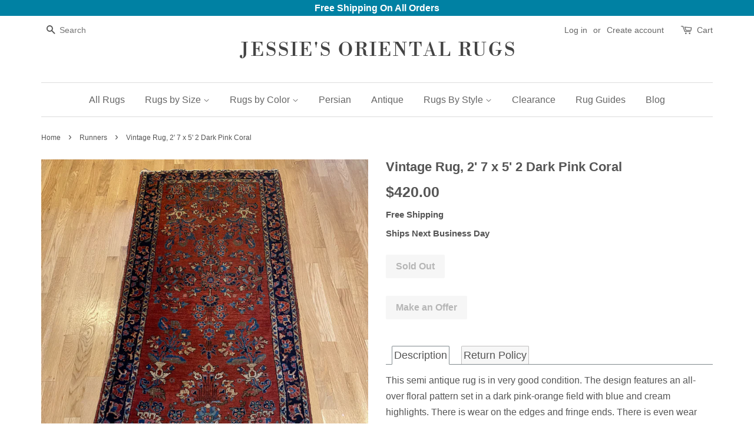

--- FILE ---
content_type: text/html; charset=utf-8
request_url: https://jessiesrugs.com/collections/runners/products/vintage-rug-2-7-x-5-2-dark-pink-orange
body_size: 19633
content:
<!doctype html>
<!--[if lt IE 7]><html class="no-js lt-ie9 lt-ie8 lt-ie7" lang="en"> <![endif]-->
<!--[if IE 7]><html class="no-js lt-ie9 lt-ie8" lang="en"> <![endif]-->
<!--[if IE 8]><html class="no-js lt-ie9" lang="en"> <![endif]-->
<!--[if IE 9 ]><html class="ie9 no-js"> <![endif]-->
<!--[if (gt IE 9)|!(IE)]><!--> <html class="no-js"> <!--<![endif]-->
<head>

  <!-- Basic page needs ================================================== -->
  <meta charset="utf-8">
  <meta http-equiv="X-UA-Compatible" content="IE=edge,chrome=1">
  <meta name="google-site-verification" content="dRF-QlbXqMztnkFwuc1M1ArYbuBHsVLI4xzi8RN6u1o" />
  <meta name="google-site-verification" content="_liRmAwrNIyRUWHH7VGiBEkoTZGNjfDAJY5QcIb5gtE" />
  <meta name="google-site-verification" content="_liRmAwrNIyRUWHH7VGiBEkoTZGNjfDAJY5QcIb5gtE" />
  <meta name="msvalidate.01" content="38AC97E14022CDD694BCDD27C2920622" />
  <meta name="msvalidate.01" content="13CB425B0B02677C1AD78C2FD760ED24" />
  
  
  <link rel="shortcut icon" href="//jessiesrugs.com/cdn/shop/files/favicon_32x32.jpg?v=1613155873" type="image/png" />
  

  <!-- Title and description ================================================== -->
  <title>
  Vintage Rug, 2&#39; 7 x 5&#39; 2 Dark Pink Coral &ndash; Jessie&#39;s Oriental Rugs
  </title>

  
  <meta name="description" content="This semi antique rug is in very good condition. The design features an all-over floral pattern set in a dark pink-orange field with blue and cream highlights. There is wear on the edges and fringe ends. There is even wear throughout. Rug Number: 3839 Size: 2&#39; 7 x 5&#39; 2 Age: c. 1940 Condition: Very Good  Pile Material: ">
  

  <!-- Social meta ================================================== -->
  

  <meta property="og:type" content="product">
  <meta property="og:title" content="Vintage Rug, 2&#39; 7 x 5&#39; 2 Dark Pink Coral">
  <meta property="og:url" content="https://jessiesrugs.com/products/vintage-rug-2-7-x-5-2-dark-pink-orange">
  
  <meta property="og:image" content="http://jessiesrugs.com/cdn/shop/products/image_8217335d-e471-4c3c-8892-911f051be84d_grande.heic?v=1669722438">
  <meta property="og:image:secure_url" content="https://jessiesrugs.com/cdn/shop/products/image_8217335d-e471-4c3c-8892-911f051be84d_grande.heic?v=1669722438">
  
  <meta property="og:image" content="http://jessiesrugs.com/cdn/shop/products/image_69915951-5381-4e1b-9393-2a62bbb9b393_grande.heic?v=1669722438">
  <meta property="og:image:secure_url" content="https://jessiesrugs.com/cdn/shop/products/image_69915951-5381-4e1b-9393-2a62bbb9b393_grande.heic?v=1669722438">
  
  <meta property="og:image" content="http://jessiesrugs.com/cdn/shop/products/image_c3aaad1f-385a-4df5-a412-fbd6f4dc3b5d_grande.heic?v=1669722438">
  <meta property="og:image:secure_url" content="https://jessiesrugs.com/cdn/shop/products/image_c3aaad1f-385a-4df5-a412-fbd6f4dc3b5d_grande.heic?v=1669722438">
  
  <meta property="og:price:amount" content="420.00">
  <meta property="og:price:currency" content="USD">


  <meta property="og:description" content="This semi antique rug is in very good condition. The design features an all-over floral pattern set in a dark pink-orange field with blue and cream highlights. There is wear on the edges and fringe ends. There is even wear throughout. Rug Number: 3839 Size: 2&#39; 7 x 5&#39; 2 Age: c. 1940 Condition: Very Good  Pile Material: ">

<meta property="og:site_name" content="Jessie&#39;s Oriental Rugs">


  <meta name="twitter:card" content="summary">



  <meta name="twitter:title" content="Vintage Rug, 2&#39; 7 x 5&#39; 2 Dark Pink Coral">
  <meta name="twitter:description" content="












This semi antique rug is in very good condition. The design features an all-over floral pattern set in a dark pink-orange field with blue and cream highlights. There is wear on the edges ">



  <!-- Helpers ================================================== -->
  <link rel="canonical" href="https://jessiesrugs.com/products/vintage-rug-2-7-x-5-2-dark-pink-orange">
  <meta name="viewport" content="width=device-width,initial-scale=1">
  <meta name="theme-color" content="#0081a3">
  

<link rel="canonical" href="https://jessiesrugs.com/products/vintage-rug-2-7-x-5-2-dark-pink-orange" />


  <!-- CSS ================================================== -->
  <link href="//jessiesrugs.com/cdn/shop/t/66/assets/timber.scss.css?v=101972118626695859471759251246" rel="stylesheet" type="text/css" media="all" />
  <link href="//jessiesrugs.com/cdn/shop/t/66/assets/theme.scss.css?v=19035456279038953631759251245" rel="stylesheet" type="text/css" media="all" />

  




  <script>
    window.theme = window.theme || {};

    var theme = {
      strings: {
        zoomClose: "Close (Esc)",
        zoomPrev: "Previous (Left arrow key)",
        zoomNext: "Next (Right arrow key)",
        addressError: "Error looking up that address",
        addressNoResults: "No results for that address",
        addressQueryLimit: "You have exceeded the Google API usage limit. Consider upgrading to a \u003ca href=\"https:\/\/developers.google.com\/maps\/premium\/usage-limits\"\u003ePremium Plan\u003c\/a\u003e.",
        authError: "There was a problem authenticating your Google Maps API Key."
      },
      settings: {
        // Adding some settings to allow the editor to update correctly when they are changed
        themeBgImage: false,
        customBgImage: '',
        enableWideLayout: false,
        typeAccentTransform: false,
        typeAccentSpacing: false,
        baseFontSize: '16px',
        headerBaseFontSize: '32px',
        accentFontSize: '16px'
      },
      variables: {
        mediaQueryMedium: 'screen and (max-width: 768px)',
        bpSmall: false
      },
      moneyFormat: "${{amount}}"
    }

    document.documentElement.className = document.documentElement.className.replace('no-js', 'supports-js');
  </script>

  <!-- Header hook for plugins ================================================== -->
  <script>window.performance && window.performance.mark && window.performance.mark('shopify.content_for_header.start');</script><meta name="google-site-verification" content="_liRmAwrNIyRUWHH7VGiBEkoTZGNjfDAJY5QcIb5gtE">
<meta id="shopify-digital-wallet" name="shopify-digital-wallet" content="/23556957/digital_wallets/dialog">
<meta name="shopify-checkout-api-token" content="ea22c60dd9e27fe9a4754ba6bb4c32b8">
<meta id="in-context-paypal-metadata" data-shop-id="23556957" data-venmo-supported="false" data-environment="production" data-locale="en_US" data-paypal-v4="true" data-currency="USD">
<link rel="alternate" type="application/json+oembed" href="https://jessiesrugs.com/products/vintage-rug-2-7-x-5-2-dark-pink-orange.oembed">
<script async="async" src="/checkouts/internal/preloads.js?locale=en-US"></script>
<link rel="preconnect" href="https://shop.app" crossorigin="anonymous">
<script async="async" src="https://shop.app/checkouts/internal/preloads.js?locale=en-US&shop_id=23556957" crossorigin="anonymous"></script>
<script id="apple-pay-shop-capabilities" type="application/json">{"shopId":23556957,"countryCode":"US","currencyCode":"USD","merchantCapabilities":["supports3DS"],"merchantId":"gid:\/\/shopify\/Shop\/23556957","merchantName":"Jessie's Oriental Rugs","requiredBillingContactFields":["postalAddress","email"],"requiredShippingContactFields":["postalAddress","email"],"shippingType":"shipping","supportedNetworks":["visa","masterCard","amex","discover","elo","jcb"],"total":{"type":"pending","label":"Jessie's Oriental Rugs","amount":"1.00"},"shopifyPaymentsEnabled":true,"supportsSubscriptions":true}</script>
<script id="shopify-features" type="application/json">{"accessToken":"ea22c60dd9e27fe9a4754ba6bb4c32b8","betas":["rich-media-storefront-analytics"],"domain":"jessiesrugs.com","predictiveSearch":true,"shopId":23556957,"locale":"en"}</script>
<script>var Shopify = Shopify || {};
Shopify.shop = "jessies-oriental-rugs.myshopify.com";
Shopify.locale = "en";
Shopify.currency = {"active":"USD","rate":"1.0"};
Shopify.country = "US";
Shopify.theme = {"name":"minimal","id":1891303452,"schema_name":"Minimal","schema_version":"3.5.1","theme_store_id":380,"role":"main"};
Shopify.theme.handle = "null";
Shopify.theme.style = {"id":null,"handle":null};
Shopify.cdnHost = "jessiesrugs.com/cdn";
Shopify.routes = Shopify.routes || {};
Shopify.routes.root = "/";</script>
<script type="module">!function(o){(o.Shopify=o.Shopify||{}).modules=!0}(window);</script>
<script>!function(o){function n(){var o=[];function n(){o.push(Array.prototype.slice.apply(arguments))}return n.q=o,n}var t=o.Shopify=o.Shopify||{};t.loadFeatures=n(),t.autoloadFeatures=n()}(window);</script>
<script>
  window.ShopifyPay = window.ShopifyPay || {};
  window.ShopifyPay.apiHost = "shop.app\/pay";
  window.ShopifyPay.redirectState = null;
</script>
<script id="shop-js-analytics" type="application/json">{"pageType":"product"}</script>
<script defer="defer" async type="module" src="//jessiesrugs.com/cdn/shopifycloud/shop-js/modules/v2/client.init-shop-cart-sync_IZsNAliE.en.esm.js"></script>
<script defer="defer" async type="module" src="//jessiesrugs.com/cdn/shopifycloud/shop-js/modules/v2/chunk.common_0OUaOowp.esm.js"></script>
<script type="module">
  await import("//jessiesrugs.com/cdn/shopifycloud/shop-js/modules/v2/client.init-shop-cart-sync_IZsNAliE.en.esm.js");
await import("//jessiesrugs.com/cdn/shopifycloud/shop-js/modules/v2/chunk.common_0OUaOowp.esm.js");

  window.Shopify.SignInWithShop?.initShopCartSync?.({"fedCMEnabled":true,"windoidEnabled":true});

</script>
<script>
  window.Shopify = window.Shopify || {};
  if (!window.Shopify.featureAssets) window.Shopify.featureAssets = {};
  window.Shopify.featureAssets['shop-js'] = {"shop-cart-sync":["modules/v2/client.shop-cart-sync_DLOhI_0X.en.esm.js","modules/v2/chunk.common_0OUaOowp.esm.js"],"init-fed-cm":["modules/v2/client.init-fed-cm_C6YtU0w6.en.esm.js","modules/v2/chunk.common_0OUaOowp.esm.js"],"shop-button":["modules/v2/client.shop-button_BCMx7GTG.en.esm.js","modules/v2/chunk.common_0OUaOowp.esm.js"],"shop-cash-offers":["modules/v2/client.shop-cash-offers_BT26qb5j.en.esm.js","modules/v2/chunk.common_0OUaOowp.esm.js","modules/v2/chunk.modal_CGo_dVj3.esm.js"],"init-windoid":["modules/v2/client.init-windoid_B9PkRMql.en.esm.js","modules/v2/chunk.common_0OUaOowp.esm.js"],"init-shop-email-lookup-coordinator":["modules/v2/client.init-shop-email-lookup-coordinator_DZkqjsbU.en.esm.js","modules/v2/chunk.common_0OUaOowp.esm.js"],"shop-toast-manager":["modules/v2/client.shop-toast-manager_Di2EnuM7.en.esm.js","modules/v2/chunk.common_0OUaOowp.esm.js"],"shop-login-button":["modules/v2/client.shop-login-button_BtqW_SIO.en.esm.js","modules/v2/chunk.common_0OUaOowp.esm.js","modules/v2/chunk.modal_CGo_dVj3.esm.js"],"avatar":["modules/v2/client.avatar_BTnouDA3.en.esm.js"],"pay-button":["modules/v2/client.pay-button_CWa-C9R1.en.esm.js","modules/v2/chunk.common_0OUaOowp.esm.js"],"init-shop-cart-sync":["modules/v2/client.init-shop-cart-sync_IZsNAliE.en.esm.js","modules/v2/chunk.common_0OUaOowp.esm.js"],"init-customer-accounts":["modules/v2/client.init-customer-accounts_DenGwJTU.en.esm.js","modules/v2/client.shop-login-button_BtqW_SIO.en.esm.js","modules/v2/chunk.common_0OUaOowp.esm.js","modules/v2/chunk.modal_CGo_dVj3.esm.js"],"init-shop-for-new-customer-accounts":["modules/v2/client.init-shop-for-new-customer-accounts_JdHXxpS9.en.esm.js","modules/v2/client.shop-login-button_BtqW_SIO.en.esm.js","modules/v2/chunk.common_0OUaOowp.esm.js","modules/v2/chunk.modal_CGo_dVj3.esm.js"],"init-customer-accounts-sign-up":["modules/v2/client.init-customer-accounts-sign-up_D6__K_p8.en.esm.js","modules/v2/client.shop-login-button_BtqW_SIO.en.esm.js","modules/v2/chunk.common_0OUaOowp.esm.js","modules/v2/chunk.modal_CGo_dVj3.esm.js"],"checkout-modal":["modules/v2/client.checkout-modal_C_ZQDY6s.en.esm.js","modules/v2/chunk.common_0OUaOowp.esm.js","modules/v2/chunk.modal_CGo_dVj3.esm.js"],"shop-follow-button":["modules/v2/client.shop-follow-button_XetIsj8l.en.esm.js","modules/v2/chunk.common_0OUaOowp.esm.js","modules/v2/chunk.modal_CGo_dVj3.esm.js"],"lead-capture":["modules/v2/client.lead-capture_DvA72MRN.en.esm.js","modules/v2/chunk.common_0OUaOowp.esm.js","modules/v2/chunk.modal_CGo_dVj3.esm.js"],"shop-login":["modules/v2/client.shop-login_ClXNxyh6.en.esm.js","modules/v2/chunk.common_0OUaOowp.esm.js","modules/v2/chunk.modal_CGo_dVj3.esm.js"],"payment-terms":["modules/v2/client.payment-terms_CNlwjfZz.en.esm.js","modules/v2/chunk.common_0OUaOowp.esm.js","modules/v2/chunk.modal_CGo_dVj3.esm.js"]};
</script>
<script>(function() {
  var isLoaded = false;
  function asyncLoad() {
    if (isLoaded) return;
    isLoaded = true;
    var urls = ["https:\/\/cdn-loyalty.yotpo.com\/loader\/aS8ZqXV3BNeR3awMk-zbFA.js?shop=jessies-oriental-rugs.myshopify.com","https:\/\/a.mailmunch.co\/widgets\/site-486727-e68fb6f41e8d278d86c25908bd8c79bcac386070.js?shop=jessies-oriental-rugs.myshopify.com","\/\/shopify.privy.com\/widget.js?shop=jessies-oriental-rugs.myshopify.com","https:\/\/instafeed.nfcube.com\/cdn\/d9a71cb902f69e704797888ee9b6c0f2.js?shop=jessies-oriental-rugs.myshopify.com"];
    for (var i = 0; i < urls.length; i++) {
      var s = document.createElement('script');
      s.type = 'text/javascript';
      s.async = true;
      s.src = urls[i];
      var x = document.getElementsByTagName('script')[0];
      x.parentNode.insertBefore(s, x);
    }
  };
  if(window.attachEvent) {
    window.attachEvent('onload', asyncLoad);
  } else {
    window.addEventListener('load', asyncLoad, false);
  }
})();</script>
<script id="__st">var __st={"a":23556957,"offset":-18000,"reqid":"4f587a94-5db1-4573-9612-394074c899a5-1768530855","pageurl":"jessiesrugs.com\/collections\/runners\/products\/vintage-rug-2-7-x-5-2-dark-pink-orange","u":"dd8a974c0cae","p":"product","rtyp":"product","rid":7569305764039};</script>
<script>window.ShopifyPaypalV4VisibilityTracking = true;</script>
<script id="captcha-bootstrap">!function(){'use strict';const t='contact',e='account',n='new_comment',o=[[t,t],['blogs',n],['comments',n],[t,'customer']],c=[[e,'customer_login'],[e,'guest_login'],[e,'recover_customer_password'],[e,'create_customer']],r=t=>t.map((([t,e])=>`form[action*='/${t}']:not([data-nocaptcha='true']) input[name='form_type'][value='${e}']`)).join(','),a=t=>()=>t?[...document.querySelectorAll(t)].map((t=>t.form)):[];function s(){const t=[...o],e=r(t);return a(e)}const i='password',u='form_key',d=['recaptcha-v3-token','g-recaptcha-response','h-captcha-response',i],f=()=>{try{return window.sessionStorage}catch{return}},m='__shopify_v',_=t=>t.elements[u];function p(t,e,n=!1){try{const o=window.sessionStorage,c=JSON.parse(o.getItem(e)),{data:r}=function(t){const{data:e,action:n}=t;return t[m]||n?{data:e,action:n}:{data:t,action:n}}(c);for(const[e,n]of Object.entries(r))t.elements[e]&&(t.elements[e].value=n);n&&o.removeItem(e)}catch(o){console.error('form repopulation failed',{error:o})}}const l='form_type',E='cptcha';function T(t){t.dataset[E]=!0}const w=window,h=w.document,L='Shopify',v='ce_forms',y='captcha';let A=!1;((t,e)=>{const n=(g='f06e6c50-85a8-45c8-87d0-21a2b65856fe',I='https://cdn.shopify.com/shopifycloud/storefront-forms-hcaptcha/ce_storefront_forms_captcha_hcaptcha.v1.5.2.iife.js',D={infoText:'Protected by hCaptcha',privacyText:'Privacy',termsText:'Terms'},(t,e,n)=>{const o=w[L][v],c=o.bindForm;if(c)return c(t,g,e,D).then(n);var r;o.q.push([[t,g,e,D],n]),r=I,A||(h.body.append(Object.assign(h.createElement('script'),{id:'captcha-provider',async:!0,src:r})),A=!0)});var g,I,D;w[L]=w[L]||{},w[L][v]=w[L][v]||{},w[L][v].q=[],w[L][y]=w[L][y]||{},w[L][y].protect=function(t,e){n(t,void 0,e),T(t)},Object.freeze(w[L][y]),function(t,e,n,w,h,L){const[v,y,A,g]=function(t,e,n){const i=e?o:[],u=t?c:[],d=[...i,...u],f=r(d),m=r(i),_=r(d.filter((([t,e])=>n.includes(e))));return[a(f),a(m),a(_),s()]}(w,h,L),I=t=>{const e=t.target;return e instanceof HTMLFormElement?e:e&&e.form},D=t=>v().includes(t);t.addEventListener('submit',(t=>{const e=I(t);if(!e)return;const n=D(e)&&!e.dataset.hcaptchaBound&&!e.dataset.recaptchaBound,o=_(e),c=g().includes(e)&&(!o||!o.value);(n||c)&&t.preventDefault(),c&&!n&&(function(t){try{if(!f())return;!function(t){const e=f();if(!e)return;const n=_(t);if(!n)return;const o=n.value;o&&e.removeItem(o)}(t);const e=Array.from(Array(32),(()=>Math.random().toString(36)[2])).join('');!function(t,e){_(t)||t.append(Object.assign(document.createElement('input'),{type:'hidden',name:u})),t.elements[u].value=e}(t,e),function(t,e){const n=f();if(!n)return;const o=[...t.querySelectorAll(`input[type='${i}']`)].map((({name:t})=>t)),c=[...d,...o],r={};for(const[a,s]of new FormData(t).entries())c.includes(a)||(r[a]=s);n.setItem(e,JSON.stringify({[m]:1,action:t.action,data:r}))}(t,e)}catch(e){console.error('failed to persist form',e)}}(e),e.submit())}));const S=(t,e)=>{t&&!t.dataset[E]&&(n(t,e.some((e=>e===t))),T(t))};for(const o of['focusin','change'])t.addEventListener(o,(t=>{const e=I(t);D(e)&&S(e,y())}));const B=e.get('form_key'),M=e.get(l),P=B&&M;t.addEventListener('DOMContentLoaded',(()=>{const t=y();if(P)for(const e of t)e.elements[l].value===M&&p(e,B);[...new Set([...A(),...v().filter((t=>'true'===t.dataset.shopifyCaptcha))])].forEach((e=>S(e,t)))}))}(h,new URLSearchParams(w.location.search),n,t,e,['guest_login'])})(!0,!0)}();</script>
<script integrity="sha256-4kQ18oKyAcykRKYeNunJcIwy7WH5gtpwJnB7kiuLZ1E=" data-source-attribution="shopify.loadfeatures" defer="defer" src="//jessiesrugs.com/cdn/shopifycloud/storefront/assets/storefront/load_feature-a0a9edcb.js" crossorigin="anonymous"></script>
<script crossorigin="anonymous" defer="defer" src="//jessiesrugs.com/cdn/shopifycloud/storefront/assets/shopify_pay/storefront-65b4c6d7.js?v=20250812"></script>
<script data-source-attribution="shopify.dynamic_checkout.dynamic.init">var Shopify=Shopify||{};Shopify.PaymentButton=Shopify.PaymentButton||{isStorefrontPortableWallets:!0,init:function(){window.Shopify.PaymentButton.init=function(){};var t=document.createElement("script");t.src="https://jessiesrugs.com/cdn/shopifycloud/portable-wallets/latest/portable-wallets.en.js",t.type="module",document.head.appendChild(t)}};
</script>
<script data-source-attribution="shopify.dynamic_checkout.buyer_consent">
  function portableWalletsHideBuyerConsent(e){var t=document.getElementById("shopify-buyer-consent"),n=document.getElementById("shopify-subscription-policy-button");t&&n&&(t.classList.add("hidden"),t.setAttribute("aria-hidden","true"),n.removeEventListener("click",e))}function portableWalletsShowBuyerConsent(e){var t=document.getElementById("shopify-buyer-consent"),n=document.getElementById("shopify-subscription-policy-button");t&&n&&(t.classList.remove("hidden"),t.removeAttribute("aria-hidden"),n.addEventListener("click",e))}window.Shopify?.PaymentButton&&(window.Shopify.PaymentButton.hideBuyerConsent=portableWalletsHideBuyerConsent,window.Shopify.PaymentButton.showBuyerConsent=portableWalletsShowBuyerConsent);
</script>
<script data-source-attribution="shopify.dynamic_checkout.cart.bootstrap">document.addEventListener("DOMContentLoaded",(function(){function t(){return document.querySelector("shopify-accelerated-checkout-cart, shopify-accelerated-checkout")}if(t())Shopify.PaymentButton.init();else{new MutationObserver((function(e,n){t()&&(Shopify.PaymentButton.init(),n.disconnect())})).observe(document.body,{childList:!0,subtree:!0})}}));
</script>
<link id="shopify-accelerated-checkout-styles" rel="stylesheet" media="screen" href="https://jessiesrugs.com/cdn/shopifycloud/portable-wallets/latest/accelerated-checkout-backwards-compat.css" crossorigin="anonymous">
<style id="shopify-accelerated-checkout-cart">
        #shopify-buyer-consent {
  margin-top: 1em;
  display: inline-block;
  width: 100%;
}

#shopify-buyer-consent.hidden {
  display: none;
}

#shopify-subscription-policy-button {
  background: none;
  border: none;
  padding: 0;
  text-decoration: underline;
  font-size: inherit;
  cursor: pointer;
}

#shopify-subscription-policy-button::before {
  box-shadow: none;
}

      </style>

<script>window.performance && window.performance.mark && window.performance.mark('shopify.content_for_header.end');</script>

  

<!--[if lt IE 9]>
<script src="//cdnjs.cloudflare.com/ajax/libs/html5shiv/3.7.2/html5shiv.min.js" type="text/javascript"></script>
<link href="//jessiesrugs.com/cdn/shop/t/66/assets/respond-proxy.html" id="respond-proxy" rel="respond-proxy" />
<link href="//jessiesrugs.com/search?q=124cd087b8b5fae32042e8322c2f0f1c" id="respond-redirect" rel="respond-redirect" />
<script src="//jessiesrugs.com/search?q=124cd087b8b5fae32042e8322c2f0f1c" type="text/javascript"></script>
<![endif]-->


  <script src="//ajax.googleapis.com/ajax/libs/jquery/2.2.3/jquery.min.js" type="text/javascript"></script>

  <!--[if (gt IE 9)|!(IE)]><!--><script src="//jessiesrugs.com/cdn/shop/t/66/assets/lazysizes.min.js?v=177476512571513845041505424985" async="async"></script><!--<![endif]-->
  <!--[if lte IE 9]><script src="//jessiesrugs.com/cdn/shop/t/66/assets/lazysizes.min.js?v=177476512571513845041505424985"></script><![endif]-->

  
  

  
  <link rel="stylesheet" href="https://cdnjs.cloudflare.com/ajax/libs/font-awesome/4.7.0/css/font-awesome.min.css">
  
  
  <script src="https://cdn.younet.network/main.js"></script>
<link href="https://monorail-edge.shopifysvc.com" rel="dns-prefetch">
<script>(function(){if ("sendBeacon" in navigator && "performance" in window) {try {var session_token_from_headers = performance.getEntriesByType('navigation')[0].serverTiming.find(x => x.name == '_s').description;} catch {var session_token_from_headers = undefined;}var session_cookie_matches = document.cookie.match(/_shopify_s=([^;]*)/);var session_token_from_cookie = session_cookie_matches && session_cookie_matches.length === 2 ? session_cookie_matches[1] : "";var session_token = session_token_from_headers || session_token_from_cookie || "";function handle_abandonment_event(e) {var entries = performance.getEntries().filter(function(entry) {return /monorail-edge.shopifysvc.com/.test(entry.name);});if (!window.abandonment_tracked && entries.length === 0) {window.abandonment_tracked = true;var currentMs = Date.now();var navigation_start = performance.timing.navigationStart;var payload = {shop_id: 23556957,url: window.location.href,navigation_start,duration: currentMs - navigation_start,session_token,page_type: "product"};window.navigator.sendBeacon("https://monorail-edge.shopifysvc.com/v1/produce", JSON.stringify({schema_id: "online_store_buyer_site_abandonment/1.1",payload: payload,metadata: {event_created_at_ms: currentMs,event_sent_at_ms: currentMs}}));}}window.addEventListener('pagehide', handle_abandonment_event);}}());</script>
<script id="web-pixels-manager-setup">(function e(e,d,r,n,o){if(void 0===o&&(o={}),!Boolean(null===(a=null===(i=window.Shopify)||void 0===i?void 0:i.analytics)||void 0===a?void 0:a.replayQueue)){var i,a;window.Shopify=window.Shopify||{};var t=window.Shopify;t.analytics=t.analytics||{};var s=t.analytics;s.replayQueue=[],s.publish=function(e,d,r){return s.replayQueue.push([e,d,r]),!0};try{self.performance.mark("wpm:start")}catch(e){}var l=function(){var e={modern:/Edge?\/(1{2}[4-9]|1[2-9]\d|[2-9]\d{2}|\d{4,})\.\d+(\.\d+|)|Firefox\/(1{2}[4-9]|1[2-9]\d|[2-9]\d{2}|\d{4,})\.\d+(\.\d+|)|Chrom(ium|e)\/(9{2}|\d{3,})\.\d+(\.\d+|)|(Maci|X1{2}).+ Version\/(15\.\d+|(1[6-9]|[2-9]\d|\d{3,})\.\d+)([,.]\d+|)( \(\w+\)|)( Mobile\/\w+|) Safari\/|Chrome.+OPR\/(9{2}|\d{3,})\.\d+\.\d+|(CPU[ +]OS|iPhone[ +]OS|CPU[ +]iPhone|CPU IPhone OS|CPU iPad OS)[ +]+(15[._]\d+|(1[6-9]|[2-9]\d|\d{3,})[._]\d+)([._]\d+|)|Android:?[ /-](13[3-9]|1[4-9]\d|[2-9]\d{2}|\d{4,})(\.\d+|)(\.\d+|)|Android.+Firefox\/(13[5-9]|1[4-9]\d|[2-9]\d{2}|\d{4,})\.\d+(\.\d+|)|Android.+Chrom(ium|e)\/(13[3-9]|1[4-9]\d|[2-9]\d{2}|\d{4,})\.\d+(\.\d+|)|SamsungBrowser\/([2-9]\d|\d{3,})\.\d+/,legacy:/Edge?\/(1[6-9]|[2-9]\d|\d{3,})\.\d+(\.\d+|)|Firefox\/(5[4-9]|[6-9]\d|\d{3,})\.\d+(\.\d+|)|Chrom(ium|e)\/(5[1-9]|[6-9]\d|\d{3,})\.\d+(\.\d+|)([\d.]+$|.*Safari\/(?![\d.]+ Edge\/[\d.]+$))|(Maci|X1{2}).+ Version\/(10\.\d+|(1[1-9]|[2-9]\d|\d{3,})\.\d+)([,.]\d+|)( \(\w+\)|)( Mobile\/\w+|) Safari\/|Chrome.+OPR\/(3[89]|[4-9]\d|\d{3,})\.\d+\.\d+|(CPU[ +]OS|iPhone[ +]OS|CPU[ +]iPhone|CPU IPhone OS|CPU iPad OS)[ +]+(10[._]\d+|(1[1-9]|[2-9]\d|\d{3,})[._]\d+)([._]\d+|)|Android:?[ /-](13[3-9]|1[4-9]\d|[2-9]\d{2}|\d{4,})(\.\d+|)(\.\d+|)|Mobile Safari.+OPR\/([89]\d|\d{3,})\.\d+\.\d+|Android.+Firefox\/(13[5-9]|1[4-9]\d|[2-9]\d{2}|\d{4,})\.\d+(\.\d+|)|Android.+Chrom(ium|e)\/(13[3-9]|1[4-9]\d|[2-9]\d{2}|\d{4,})\.\d+(\.\d+|)|Android.+(UC? ?Browser|UCWEB|U3)[ /]?(15\.([5-9]|\d{2,})|(1[6-9]|[2-9]\d|\d{3,})\.\d+)\.\d+|SamsungBrowser\/(5\.\d+|([6-9]|\d{2,})\.\d+)|Android.+MQ{2}Browser\/(14(\.(9|\d{2,})|)|(1[5-9]|[2-9]\d|\d{3,})(\.\d+|))(\.\d+|)|K[Aa][Ii]OS\/(3\.\d+|([4-9]|\d{2,})\.\d+)(\.\d+|)/},d=e.modern,r=e.legacy,n=navigator.userAgent;return n.match(d)?"modern":n.match(r)?"legacy":"unknown"}(),u="modern"===l?"modern":"legacy",c=(null!=n?n:{modern:"",legacy:""})[u],f=function(e){return[e.baseUrl,"/wpm","/b",e.hashVersion,"modern"===e.buildTarget?"m":"l",".js"].join("")}({baseUrl:d,hashVersion:r,buildTarget:u}),m=function(e){var d=e.version,r=e.bundleTarget,n=e.surface,o=e.pageUrl,i=e.monorailEndpoint;return{emit:function(e){var a=e.status,t=e.errorMsg,s=(new Date).getTime(),l=JSON.stringify({metadata:{event_sent_at_ms:s},events:[{schema_id:"web_pixels_manager_load/3.1",payload:{version:d,bundle_target:r,page_url:o,status:a,surface:n,error_msg:t},metadata:{event_created_at_ms:s}}]});if(!i)return console&&console.warn&&console.warn("[Web Pixels Manager] No Monorail endpoint provided, skipping logging."),!1;try{return self.navigator.sendBeacon.bind(self.navigator)(i,l)}catch(e){}var u=new XMLHttpRequest;try{return u.open("POST",i,!0),u.setRequestHeader("Content-Type","text/plain"),u.send(l),!0}catch(e){return console&&console.warn&&console.warn("[Web Pixels Manager] Got an unhandled error while logging to Monorail."),!1}}}}({version:r,bundleTarget:l,surface:e.surface,pageUrl:self.location.href,monorailEndpoint:e.monorailEndpoint});try{o.browserTarget=l,function(e){var d=e.src,r=e.async,n=void 0===r||r,o=e.onload,i=e.onerror,a=e.sri,t=e.scriptDataAttributes,s=void 0===t?{}:t,l=document.createElement("script"),u=document.querySelector("head"),c=document.querySelector("body");if(l.async=n,l.src=d,a&&(l.integrity=a,l.crossOrigin="anonymous"),s)for(var f in s)if(Object.prototype.hasOwnProperty.call(s,f))try{l.dataset[f]=s[f]}catch(e){}if(o&&l.addEventListener("load",o),i&&l.addEventListener("error",i),u)u.appendChild(l);else{if(!c)throw new Error("Did not find a head or body element to append the script");c.appendChild(l)}}({src:f,async:!0,onload:function(){if(!function(){var e,d;return Boolean(null===(d=null===(e=window.Shopify)||void 0===e?void 0:e.analytics)||void 0===d?void 0:d.initialized)}()){var d=window.webPixelsManager.init(e)||void 0;if(d){var r=window.Shopify.analytics;r.replayQueue.forEach((function(e){var r=e[0],n=e[1],o=e[2];d.publishCustomEvent(r,n,o)})),r.replayQueue=[],r.publish=d.publishCustomEvent,r.visitor=d.visitor,r.initialized=!0}}},onerror:function(){return m.emit({status:"failed",errorMsg:"".concat(f," has failed to load")})},sri:function(e){var d=/^sha384-[A-Za-z0-9+/=]+$/;return"string"==typeof e&&d.test(e)}(c)?c:"",scriptDataAttributes:o}),m.emit({status:"loading"})}catch(e){m.emit({status:"failed",errorMsg:(null==e?void 0:e.message)||"Unknown error"})}}})({shopId: 23556957,storefrontBaseUrl: "https://jessiesrugs.com",extensionsBaseUrl: "https://extensions.shopifycdn.com/cdn/shopifycloud/web-pixels-manager",monorailEndpoint: "https://monorail-edge.shopifysvc.com/unstable/produce_batch",surface: "storefront-renderer",enabledBetaFlags: ["2dca8a86"],webPixelsConfigList: [{"id":"473301191","configuration":"{\"config\":\"{\\\"google_tag_ids\\\":[\\\"AW-832698869\\\",\\\"GT-TBN5BCJ\\\"],\\\"target_country\\\":\\\"US\\\",\\\"gtag_events\\\":[{\\\"type\\\":\\\"begin_checkout\\\",\\\"action_label\\\":\\\"AW-832698869\\\/i_9SCL7EwPoBEPXzh40D\\\"},{\\\"type\\\":\\\"search\\\",\\\"action_label\\\":\\\"AW-832698869\\\/G7foCMHEwPoBEPXzh40D\\\"},{\\\"type\\\":\\\"view_item\\\",\\\"action_label\\\":[\\\"AW-832698869\\\/lGLJCLPCwPoBEPXzh40D\\\",\\\"MC-Y3B8WRH0HX\\\"]},{\\\"type\\\":\\\"purchase\\\",\\\"action_label\\\":[\\\"AW-832698869\\\/MTmkCLDCwPoBEPXzh40D\\\",\\\"MC-Y3B8WRH0HX\\\"]},{\\\"type\\\":\\\"page_view\\\",\\\"action_label\\\":[\\\"AW-832698869\\\/gxcuCK3CwPoBEPXzh40D\\\",\\\"MC-Y3B8WRH0HX\\\"]},{\\\"type\\\":\\\"add_payment_info\\\",\\\"action_label\\\":\\\"AW-832698869\\\/IS4XCMTEwPoBEPXzh40D\\\"},{\\\"type\\\":\\\"add_to_cart\\\",\\\"action_label\\\":\\\"AW-832698869\\\/QmOZCLvEwPoBEPXzh40D\\\"}],\\\"enable_monitoring_mode\\\":false}\"}","eventPayloadVersion":"v1","runtimeContext":"OPEN","scriptVersion":"b2a88bafab3e21179ed38636efcd8a93","type":"APP","apiClientId":1780363,"privacyPurposes":[],"dataSharingAdjustments":{"protectedCustomerApprovalScopes":["read_customer_address","read_customer_email","read_customer_name","read_customer_personal_data","read_customer_phone"]}},{"id":"54427847","configuration":"{\"tagID\":\"2614380240098\"}","eventPayloadVersion":"v1","runtimeContext":"STRICT","scriptVersion":"18031546ee651571ed29edbe71a3550b","type":"APP","apiClientId":3009811,"privacyPurposes":["ANALYTICS","MARKETING","SALE_OF_DATA"],"dataSharingAdjustments":{"protectedCustomerApprovalScopes":["read_customer_address","read_customer_email","read_customer_name","read_customer_personal_data","read_customer_phone"]}},{"id":"108789959","eventPayloadVersion":"v1","runtimeContext":"LAX","scriptVersion":"1","type":"CUSTOM","privacyPurposes":["ANALYTICS"],"name":"Google Analytics tag (migrated)"},{"id":"shopify-app-pixel","configuration":"{}","eventPayloadVersion":"v1","runtimeContext":"STRICT","scriptVersion":"0450","apiClientId":"shopify-pixel","type":"APP","privacyPurposes":["ANALYTICS","MARKETING"]},{"id":"shopify-custom-pixel","eventPayloadVersion":"v1","runtimeContext":"LAX","scriptVersion":"0450","apiClientId":"shopify-pixel","type":"CUSTOM","privacyPurposes":["ANALYTICS","MARKETING"]}],isMerchantRequest: false,initData: {"shop":{"name":"Jessie's Oriental Rugs","paymentSettings":{"currencyCode":"USD"},"myshopifyDomain":"jessies-oriental-rugs.myshopify.com","countryCode":"US","storefrontUrl":"https:\/\/jessiesrugs.com"},"customer":null,"cart":null,"checkout":null,"productVariants":[{"price":{"amount":420.0,"currencyCode":"USD"},"product":{"title":"Vintage Rug, 2' 7 x 5' 2 Dark Pink Coral","vendor":"Jessie's Oriental Rugs","id":"7569305764039","untranslatedTitle":"Vintage Rug, 2' 7 x 5' 2 Dark Pink Coral","url":"\/products\/vintage-rug-2-7-x-5-2-dark-pink-orange","type":""},"id":"42925752844487","image":{"src":"\/\/jessiesrugs.com\/cdn\/shop\/products\/image_c3aaad1f-385a-4df5-a412-fbd6f4dc3b5d.heic?v=1669722438"},"sku":"","title":"Default Title","untranslatedTitle":"Default Title"}],"purchasingCompany":null},},"https://jessiesrugs.com/cdn","fcfee988w5aeb613cpc8e4bc33m6693e112",{"modern":"","legacy":""},{"shopId":"23556957","storefrontBaseUrl":"https:\/\/jessiesrugs.com","extensionBaseUrl":"https:\/\/extensions.shopifycdn.com\/cdn\/shopifycloud\/web-pixels-manager","surface":"storefront-renderer","enabledBetaFlags":"[\"2dca8a86\"]","isMerchantRequest":"false","hashVersion":"fcfee988w5aeb613cpc8e4bc33m6693e112","publish":"custom","events":"[[\"page_viewed\",{}],[\"product_viewed\",{\"productVariant\":{\"price\":{\"amount\":420.0,\"currencyCode\":\"USD\"},\"product\":{\"title\":\"Vintage Rug, 2' 7 x 5' 2 Dark Pink Coral\",\"vendor\":\"Jessie's Oriental Rugs\",\"id\":\"7569305764039\",\"untranslatedTitle\":\"Vintage Rug, 2' 7 x 5' 2 Dark Pink Coral\",\"url\":\"\/products\/vintage-rug-2-7-x-5-2-dark-pink-orange\",\"type\":\"\"},\"id\":\"42925752844487\",\"image\":{\"src\":\"\/\/jessiesrugs.com\/cdn\/shop\/products\/image_c3aaad1f-385a-4df5-a412-fbd6f4dc3b5d.heic?v=1669722438\"},\"sku\":\"\",\"title\":\"Default Title\",\"untranslatedTitle\":\"Default Title\"}}]]"});</script><script>
  window.ShopifyAnalytics = window.ShopifyAnalytics || {};
  window.ShopifyAnalytics.meta = window.ShopifyAnalytics.meta || {};
  window.ShopifyAnalytics.meta.currency = 'USD';
  var meta = {"product":{"id":7569305764039,"gid":"gid:\/\/shopify\/Product\/7569305764039","vendor":"Jessie's Oriental Rugs","type":"","handle":"vintage-rug-2-7-x-5-2-dark-pink-orange","variants":[{"id":42925752844487,"price":42000,"name":"Vintage Rug, 2' 7 x 5' 2 Dark Pink Coral","public_title":null,"sku":""}],"remote":false},"page":{"pageType":"product","resourceType":"product","resourceId":7569305764039,"requestId":"4f587a94-5db1-4573-9612-394074c899a5-1768530855"}};
  for (var attr in meta) {
    window.ShopifyAnalytics.meta[attr] = meta[attr];
  }
</script>
<script class="analytics">
  (function () {
    var customDocumentWrite = function(content) {
      var jquery = null;

      if (window.jQuery) {
        jquery = window.jQuery;
      } else if (window.Checkout && window.Checkout.$) {
        jquery = window.Checkout.$;
      }

      if (jquery) {
        jquery('body').append(content);
      }
    };

    var hasLoggedConversion = function(token) {
      if (token) {
        return document.cookie.indexOf('loggedConversion=' + token) !== -1;
      }
      return false;
    }

    var setCookieIfConversion = function(token) {
      if (token) {
        var twoMonthsFromNow = new Date(Date.now());
        twoMonthsFromNow.setMonth(twoMonthsFromNow.getMonth() + 2);

        document.cookie = 'loggedConversion=' + token + '; expires=' + twoMonthsFromNow;
      }
    }

    var trekkie = window.ShopifyAnalytics.lib = window.trekkie = window.trekkie || [];
    if (trekkie.integrations) {
      return;
    }
    trekkie.methods = [
      'identify',
      'page',
      'ready',
      'track',
      'trackForm',
      'trackLink'
    ];
    trekkie.factory = function(method) {
      return function() {
        var args = Array.prototype.slice.call(arguments);
        args.unshift(method);
        trekkie.push(args);
        return trekkie;
      };
    };
    for (var i = 0; i < trekkie.methods.length; i++) {
      var key = trekkie.methods[i];
      trekkie[key] = trekkie.factory(key);
    }
    trekkie.load = function(config) {
      trekkie.config = config || {};
      trekkie.config.initialDocumentCookie = document.cookie;
      var first = document.getElementsByTagName('script')[0];
      var script = document.createElement('script');
      script.type = 'text/javascript';
      script.onerror = function(e) {
        var scriptFallback = document.createElement('script');
        scriptFallback.type = 'text/javascript';
        scriptFallback.onerror = function(error) {
                var Monorail = {
      produce: function produce(monorailDomain, schemaId, payload) {
        var currentMs = new Date().getTime();
        var event = {
          schema_id: schemaId,
          payload: payload,
          metadata: {
            event_created_at_ms: currentMs,
            event_sent_at_ms: currentMs
          }
        };
        return Monorail.sendRequest("https://" + monorailDomain + "/v1/produce", JSON.stringify(event));
      },
      sendRequest: function sendRequest(endpointUrl, payload) {
        // Try the sendBeacon API
        if (window && window.navigator && typeof window.navigator.sendBeacon === 'function' && typeof window.Blob === 'function' && !Monorail.isIos12()) {
          var blobData = new window.Blob([payload], {
            type: 'text/plain'
          });

          if (window.navigator.sendBeacon(endpointUrl, blobData)) {
            return true;
          } // sendBeacon was not successful

        } // XHR beacon

        var xhr = new XMLHttpRequest();

        try {
          xhr.open('POST', endpointUrl);
          xhr.setRequestHeader('Content-Type', 'text/plain');
          xhr.send(payload);
        } catch (e) {
          console.log(e);
        }

        return false;
      },
      isIos12: function isIos12() {
        return window.navigator.userAgent.lastIndexOf('iPhone; CPU iPhone OS 12_') !== -1 || window.navigator.userAgent.lastIndexOf('iPad; CPU OS 12_') !== -1;
      }
    };
    Monorail.produce('monorail-edge.shopifysvc.com',
      'trekkie_storefront_load_errors/1.1',
      {shop_id: 23556957,
      theme_id: 1891303452,
      app_name: "storefront",
      context_url: window.location.href,
      source_url: "//jessiesrugs.com/cdn/s/trekkie.storefront.cd680fe47e6c39ca5d5df5f0a32d569bc48c0f27.min.js"});

        };
        scriptFallback.async = true;
        scriptFallback.src = '//jessiesrugs.com/cdn/s/trekkie.storefront.cd680fe47e6c39ca5d5df5f0a32d569bc48c0f27.min.js';
        first.parentNode.insertBefore(scriptFallback, first);
      };
      script.async = true;
      script.src = '//jessiesrugs.com/cdn/s/trekkie.storefront.cd680fe47e6c39ca5d5df5f0a32d569bc48c0f27.min.js';
      first.parentNode.insertBefore(script, first);
    };
    trekkie.load(
      {"Trekkie":{"appName":"storefront","development":false,"defaultAttributes":{"shopId":23556957,"isMerchantRequest":null,"themeId":1891303452,"themeCityHash":"6563230005572490588","contentLanguage":"en","currency":"USD","eventMetadataId":"4bdbb42e-c284-4c5e-adb3-e543f650540b"},"isServerSideCookieWritingEnabled":true,"monorailRegion":"shop_domain","enabledBetaFlags":["65f19447"]},"Session Attribution":{},"S2S":{"facebookCapiEnabled":true,"source":"trekkie-storefront-renderer","apiClientId":580111}}
    );

    var loaded = false;
    trekkie.ready(function() {
      if (loaded) return;
      loaded = true;

      window.ShopifyAnalytics.lib = window.trekkie;

      var originalDocumentWrite = document.write;
      document.write = customDocumentWrite;
      try { window.ShopifyAnalytics.merchantGoogleAnalytics.call(this); } catch(error) {};
      document.write = originalDocumentWrite;

      window.ShopifyAnalytics.lib.page(null,{"pageType":"product","resourceType":"product","resourceId":7569305764039,"requestId":"4f587a94-5db1-4573-9612-394074c899a5-1768530855","shopifyEmitted":true});

      var match = window.location.pathname.match(/checkouts\/(.+)\/(thank_you|post_purchase)/)
      var token = match? match[1]: undefined;
      if (!hasLoggedConversion(token)) {
        setCookieIfConversion(token);
        window.ShopifyAnalytics.lib.track("Viewed Product",{"currency":"USD","variantId":42925752844487,"productId":7569305764039,"productGid":"gid:\/\/shopify\/Product\/7569305764039","name":"Vintage Rug, 2' 7 x 5' 2 Dark Pink Coral","price":"420.00","sku":"","brand":"Jessie's Oriental Rugs","variant":null,"category":"","nonInteraction":true,"remote":false},undefined,undefined,{"shopifyEmitted":true});
      window.ShopifyAnalytics.lib.track("monorail:\/\/trekkie_storefront_viewed_product\/1.1",{"currency":"USD","variantId":42925752844487,"productId":7569305764039,"productGid":"gid:\/\/shopify\/Product\/7569305764039","name":"Vintage Rug, 2' 7 x 5' 2 Dark Pink Coral","price":"420.00","sku":"","brand":"Jessie's Oriental Rugs","variant":null,"category":"","nonInteraction":true,"remote":false,"referer":"https:\/\/jessiesrugs.com\/collections\/runners\/products\/vintage-rug-2-7-x-5-2-dark-pink-orange"});
      }
    });


        var eventsListenerScript = document.createElement('script');
        eventsListenerScript.async = true;
        eventsListenerScript.src = "//jessiesrugs.com/cdn/shopifycloud/storefront/assets/shop_events_listener-3da45d37.js";
        document.getElementsByTagName('head')[0].appendChild(eventsListenerScript);

})();</script>
  <script>
  if (!window.ga || (window.ga && typeof window.ga !== 'function')) {
    window.ga = function ga() {
      (window.ga.q = window.ga.q || []).push(arguments);
      if (window.Shopify && window.Shopify.analytics && typeof window.Shopify.analytics.publish === 'function') {
        window.Shopify.analytics.publish("ga_stub_called", {}, {sendTo: "google_osp_migration"});
      }
      console.error("Shopify's Google Analytics stub called with:", Array.from(arguments), "\nSee https://help.shopify.com/manual/promoting-marketing/pixels/pixel-migration#google for more information.");
    };
    if (window.Shopify && window.Shopify.analytics && typeof window.Shopify.analytics.publish === 'function') {
      window.Shopify.analytics.publish("ga_stub_initialized", {}, {sendTo: "google_osp_migration"});
    }
  }
</script>
<script
  defer
  src="https://jessiesrugs.com/cdn/shopifycloud/perf-kit/shopify-perf-kit-3.0.3.min.js"
  data-application="storefront-renderer"
  data-shop-id="23556957"
  data-render-region="gcp-us-central1"
  data-page-type="product"
  data-theme-instance-id="1891303452"
  data-theme-name="Minimal"
  data-theme-version="3.5.1"
  data-monorail-region="shop_domain"
  data-resource-timing-sampling-rate="10"
  data-shs="true"
  data-shs-beacon="true"
  data-shs-export-with-fetch="true"
  data-shs-logs-sample-rate="1"
  data-shs-beacon-endpoint="https://jessiesrugs.com/api/collect"
></script>
</head>

<body id="vintage-rug-2-39-7-x-5-39-2-dark-pink-coral" class="template-product" >

 

  
  

 
  

  
<div id="screen-b2"></div>
    <div id="modal-b2">  
    <button id="modal-b-close">x</button>
    <p style="margin-top: 32px;">Thank you for your offer! We will get back to you as soon as possible.</p>
</div>

    <div id="screen-b" ></div>
    <div id="modal-b" >  
    <button style="margin-bottom: 10px;" id="modal-b-close" onclick="ga('send', 'event', 'ClosedPopup', 'Clicked Close Popup', 'ClosedPopup', '0')">x</button>
   
      
<div>
<!-- CONTACT FORM -->
<form method="post" action="/contact#contact_form" id="contact_form" accept-charset="UTF-8" class="contact-form"><input type="hidden" name="form_type" value="contact" /><input type="hidden" name="utf8" value="✓" />

<!-- CONTACT FORM CONFIRMATION -->


<!-- CONTACT FORM ERROR -->

		
<!-- CONTACT FORM INPUTS -->
<fieldset style="padding: 0px;border: none;text-align: left;margin-top: 20px;">
  
  <div class="form-group">
		<div class="controls">
			<input  type="hidden" id="hiddenurl" value="" class="input-xlarge form-control" name="contact[URL]">
		</div>
	</div>

<script>
var a = document.getElementById('hiddenurl');
a.value = window.location.href;
</script>
  
  <div class="form-group" style="display:none">
		<div class="controls">
			<input style="border: none;padding: 0px;" type="text" id="contactFormTitle" class="input-xlarge form-control" name="contact[Title]" value="Vintage Rug, 2' 7 x 5' 2 Dark Pink Coral" readonly>
		</div>
  </div>
  
  <div class="form-group">
		<div class="controls">
          <div style="border: none;padding: 0px;" type="text" id="contactFormTitle2" class="input-xlarge form-control" name="contact[Title2]">Vintage Rug, 2' 7 x 5' 2 Dark Pink Coral</div>
		</div>
  </div>
  
  <div class="form-group">
		<label class="control-label" for="contactFormName" style="cursor: default;">Your Name</label>
		<div class="controls">
			<input style="border: 1px solid #a0a0a0;" type="text" id="contactFormName" class="input-xlarge form-control" name="contact[name]">
		</div>
	</div>
	<div class="form-group">
		<label class="control-label" for="contactFormEmail" style="cursor: default;">Your Email</label>
		<div class="controls">
			<input style="border: 1px solid #a0a0a0;" type="email" id="contactFormEmail" class="input-xlarge form-control" name="contact[email]" required>
		</div>
	</div>
	
	<div class="form-group">
		<label class="control-label" for="contactFormMessage" style="cursor: default;">Offer</label>
		<div class="controls">
			
            <input style="border: 1px solid #a0a0a0;" type="text" id="contactFormMessage" class="input-xlarge form-control" name="contact[Offer]" required>
		</div>
	</div>
	<button class="btn btn-primary" id="contactFormSubmit" type="submit" style="margin-top: 20px;background-color: #0081a3;color: #fff;border: none;">Make Offer</button>
</fieldset>

</form> 
</div>
            
      
</div>
  

  
  
  <div id="shopify-section-header" class="shopify-section"><style>
  .logo__image-wrapper {
    max-width: 450px;
  }
  /*================= If logo is above navigation ================== */
  
    .site-nav {
      
        border-top: 1px solid #dddddd;
        border-bottom: 1px solid #dddddd;
      
      margin-top: 30px;
    }

    
      .logo__image-wrapper {
        margin: 0 auto;
      }
    
  

  /*============ If logo is on the same line as navigation ============ */
  


  
</style>







<div style="width:100%;display:inline-block;text-align: center;background: #0081a3;color: #fff;">

<p style="margin:0px;display: inline;font-weight: bold;"><span>Free Shipping On All Orders</span></span></p>

</div>




<div data-section-id="header" data-section-type="header-section">
  <div class="header-bar">
    <div class="wrapper medium-down--hide">
      <div class="post-large--display-table">

        
          <div class="header-bar__left post-large--display-table-cell">

            

            

            
              <div class="header-bar__module header-bar__search">
                


  <form action="/search" method="get" class="header-bar__search-form clearfix" role="search">
    
    <button type="submit" class="btn icon-fallback-text header-bar__search-submit">
      <span class="icon icon-search" aria-hidden="true"></span>
      <span class="fallback-text">Search</span>
    </button>
    <input type="search" name="q" value="" aria-label="Search" class="header-bar__search-input" placeholder="Search">
  </form>


              </div>
            

          </div>
        

        <div class="header-bar__right post-large--display-table-cell">

          
            <ul class="header-bar__module header-bar__module--list">
              
                <li>
                  <a href="/account/login" id="customer_login_link">Log in</a>
                </li>
                <li>or</li>
                <li>
                  <a href="/account/register" id="customer_register_link">Create account</a>
                </li>
              
            </ul>
          

          <div class="header-bar__module">
            <span class="header-bar__sep" aria-hidden="true"></span>
            <a href="/cart" class="cart-page-link">
              <span class="icon icon-cart header-bar__cart-icon" aria-hidden="true"></span>
            </a>
          </div>

          <div class="header-bar__module">
            <a href="/cart" class="cart-page-link">
              Cart
              <span class="cart-count header-bar__cart-count hidden-count">0</span>
            </a>
          </div>

          
            
          

        </div>
      </div>
    </div>

    <div class="wrapper post-large--hide announcement-bar--mobile">
      
    </div>

    <div class="wrapper post-large--hide">
      
        <button type="button" class="mobile-nav-trigger" id="MobileNavTrigger" data-menu-state="close" >
          <span class="icon icon-hamburger" aria-hidden="true"></span>
          Menu
        </button>
      
      
      <a href="/cart" class="cart-page-link mobile-cart-page-link" >
        <span class="icon icon-cart header-bar__cart-icon" aria-hidden="true"></span>
        Cart <span class="cart-count hidden-count">0</span>
      </a>
    </div>
    <ul id="MobileNav" class="mobile-nav post-large--hide">
  
  
  
  <li class="mobile-nav__link" aria-haspopup="true">
    
      <a href="https://jessiesrugs.com/collections/oriental-rugs" class="mobile-nav">
        All Rugs
      </a>
    
  </li>
  
  
  <li class="mobile-nav__link" aria-haspopup="true">
    
      <a href="/pages/rugs-by-size" class="mobile-nav__sublist-trigger">
        Rugs by Size
        <span class="icon-fallback-text mobile-nav__sublist-expand">
  <span class="icon icon-plus" aria-hidden="true"></span>
  <span class="fallback-text">+</span>
</span>
<span class="icon-fallback-text mobile-nav__sublist-contract">
  <span class="icon icon-minus" aria-hidden="true"></span>
  <span class="fallback-text">-</span>
</span>

      </a>
      <ul class="mobile-nav__sublist">  
        
          <li class="mobile-nav__sublist-link">
            <a href="/collections/2x3-rugs">2' x 3'</a>
          </li>
        
          <li class="mobile-nav__sublist-link">
            <a href="/collections/2x4-rugs">2' x 4'</a>
          </li>
        
          <li class="mobile-nav__sublist-link">
            <a href="/collections/3x5-rugs">3' x 5'</a>
          </li>
        
          <li class="mobile-nav__sublist-link">
            <a href="/collections/4x6-rugs">4' x 6'</a>
          </li>
        
          <li class="mobile-nav__sublist-link">
            <a href="/collections/4x7-rugs">4' x 7'</a>
          </li>
        
          <li class="mobile-nav__sublist-link">
            <a href="/collections/5x8-rugs">5' x 8'</a>
          </li>
        
          <li class="mobile-nav__sublist-link">
            <a href="/collections/6x9-rugs">6' x 9'</a>
          </li>
        
          <li class="mobile-nav__sublist-link">
            <a href="/collections/7-x-10-9-x-12">7' x 10' - 9' x 12'</a>
          </li>
        
          <li class="mobile-nav__sublist-link">
            <a href="/collections/runners">Runners</a>
          </li>
        
      </ul>
    
  </li>
  
  
  <li class="mobile-nav__link" aria-haspopup="true">
    
      <a href="/pages/rugs-by-color" class="mobile-nav__sublist-trigger">
        Rugs by Color
        <span class="icon-fallback-text mobile-nav__sublist-expand">
  <span class="icon icon-plus" aria-hidden="true"></span>
  <span class="fallback-text">+</span>
</span>
<span class="icon-fallback-text mobile-nav__sublist-contract">
  <span class="icon icon-minus" aria-hidden="true"></span>
  <span class="fallback-text">-</span>
</span>

      </a>
      <ul class="mobile-nav__sublist">  
        
          <li class="mobile-nav__sublist-link">
            <a href="/collections/beige-oriental-rugs">Beige</a>
          </li>
        
          <li class="mobile-nav__sublist-link">
            <a href="/collections/black-oriental-rugs">Black</a>
          </li>
        
          <li class="mobile-nav__sublist-link">
            <a href="/collections/blue-oriental-rugs">Blue</a>
          </li>
        
          <li class="mobile-nav__sublist-link">
            <a href="/collections/brown-oriental-rugs">Brown</a>
          </li>
        
          <li class="mobile-nav__sublist-link">
            <a href="/collections/green-oriental-rugs">Green</a>
          </li>
        
          <li class="mobile-nav__sublist-link">
            <a href="/collections/ivory-oriental-rugs">Ivory</a>
          </li>
        
          <li class="mobile-nav__sublist-link">
            <a href="/collections/orange-oriental-rugs">Orange</a>
          </li>
        
          <li class="mobile-nav__sublist-link">
            <a href="/collections/pink-oriental-rugs">Pink</a>
          </li>
        
          <li class="mobile-nav__sublist-link">
            <a href="/collections/purple-oriental-rugs">Purple</a>
          </li>
        
          <li class="mobile-nav__sublist-link">
            <a href="/collections/red-oriental-rugs">Red</a>
          </li>
        
      </ul>
    
  </li>
  
  
  <li class="mobile-nav__link" aria-haspopup="true">
    
      <a href="/collections/persian-rugs" class="mobile-nav">
        Persian
      </a>
    
  </li>
  
  
  <li class="mobile-nav__link" aria-haspopup="true">
    
      <a href="/collections/antique-rugs" class="mobile-nav">
        Antique
      </a>
    
  </li>
  
  
  <li class="mobile-nav__link" aria-haspopup="true">
    
      <a href="https://jessiesrugs.com/collections/oriental-rugs" class="mobile-nav__sublist-trigger">
        Rugs By Style
        <span class="icon-fallback-text mobile-nav__sublist-expand">
  <span class="icon icon-plus" aria-hidden="true"></span>
  <span class="fallback-text">+</span>
</span>
<span class="icon-fallback-text mobile-nav__sublist-contract">
  <span class="icon icon-minus" aria-hidden="true"></span>
  <span class="fallback-text">-</span>
</span>

      </a>
      <ul class="mobile-nav__sublist">  
        
          <li class="mobile-nav__sublist-link">
            <a href="/collections/tribal-rugs">Tribal Rugs</a>
          </li>
        
          <li class="mobile-nav__sublist-link">
            <a href="https://jessiesrugs.com/collections/bokhara-rugs">Bokhara Rugs</a>
          </li>
        
          <li class="mobile-nav__sublist-link">
            <a href="https://jessiesrugs.com/collections/caucasian-rugs">Caucasian Rugs</a>
          </li>
        
          <li class="mobile-nav__sublist-link">
            <a href="https://jessiesrugs.com/collections/chinese-rugs">Chinese Rugs</a>
          </li>
        
          <li class="mobile-nav__sublist-link">
            <a href="/collections/afghan-rugs">Afghan Rugs</a>
          </li>
        
          <li class="mobile-nav__sublist-link">
            <a href="https://jessiesrugs.com/collections/turkish-rugs">Turkish Rugs</a>
          </li>
        
          <li class="mobile-nav__sublist-link">
            <a href="https://jessiesrugs.com/collections/persian-rugs">Persian Rugs</a>
          </li>
        
      </ul>
    
  </li>
  
  
  <li class="mobile-nav__link" aria-haspopup="true">
    
      <a href="/collections/clearance-rugs" class="mobile-nav">
        Clearance
      </a>
    
  </li>
  
  
  <li class="mobile-nav__link" aria-haspopup="true">
    
      <a href="/pages/rug-guides" class="mobile-nav">
        Rug Guides
      </a>
    
  </li>
  
  
  <li class="mobile-nav__link" aria-haspopup="true">
    
      <a href="/blogs/news" class="mobile-nav">
        Blog
      </a>
    
  </li>
  

  
    
      <li class="mobile-nav__link">
        <a href="/account/login" id="customer_login_link">Log in</a>
      </li>
      <li class="mobile-nav__link">
        <a href="/account/register" id="customer_register_link">Create account</a>
      </li>
    
  
  
  <li class="mobile-nav__link">
    
      <div class="header-bar__module header-bar__search">
        


  <form action="/search" method="get" class="header-bar__search-form clearfix" role="search">
    
    <button type="submit" class="btn icon-fallback-text header-bar__search-submit">
      <span class="icon icon-search" aria-hidden="true"></span>
      <span class="fallback-text">Search</span>
    </button>
    <input type="search" name="q" value="" aria-label="Search" class="header-bar__search-input" placeholder="Search">
  </form>


      </div>
    
  </li>
  
</ul>

  </div>

  <header class="site-header" role="banner">
    <div class="wrapper">

      
        <div class="grid--full" style="display:none">
          <div class="grid__item">
            
              <div class="h1 site-header__logo" itemscope itemtype="http://schema.org/Organization">
            
              
                <a href="/" itemprop="url" >Jessie&#39;s Oriental Rugs</a>
              
            
              </div>
            
          </div>
          
          
        </div>
     
      
      
      <div class="Jessies-Logo" style="">
      <a href="https://jessiesrugs.com" alt="Shop oriental rugs and discount antique rugs at Jessie's Oriental Rugs Online" style="">
      <img class="desktop-logo-bottom" src="https://cdn.shopify.com/s/files/1/2355/6957/files/Jessies-Oriental-Rugs-logo-libre-2.png?2695185277905436021" style="max-width: 100%;">
      </a></div>
      
      
        <div class="grid--full medium-down--hide">
          <div class="grid__item">
            
<ul class="site-nav" role="navigation" id="AccessibleNav">
  
    
    
    
      <li >
        <a href="https://jessiesrugs.com/collections/oriental-rugs" class="site-nav__link">All Rugs</a>
      </li>
    
  
    
    
    
      <li class="site-nav--has-dropdown" aria-haspopup="true">
        <a href="/pages/rugs-by-size" class="site-nav__link">
          Rugs by Size
          <span class="icon-fallback-text">
            <span class="icon icon-arrow-down" aria-hidden="true"></span>
          </span>
        </a>
        <ul class="site-nav__dropdown">
          
            <li>
              <a href="/collections/2x3-rugs" class="site-nav__link">2&#39; x 3&#39;</a>
            </li>
          
            <li>
              <a href="/collections/2x4-rugs" class="site-nav__link">2&#39; x 4&#39;</a>
            </li>
          
            <li>
              <a href="/collections/3x5-rugs" class="site-nav__link">3&#39; x 5&#39;</a>
            </li>
          
            <li>
              <a href="/collections/4x6-rugs" class="site-nav__link">4&#39; x 6&#39;</a>
            </li>
          
            <li>
              <a href="/collections/4x7-rugs" class="site-nav__link">4&#39; x 7&#39;</a>
            </li>
          
            <li>
              <a href="/collections/5x8-rugs" class="site-nav__link">5&#39; x 8&#39;</a>
            </li>
          
            <li>
              <a href="/collections/6x9-rugs" class="site-nav__link">6&#39; x 9&#39;</a>
            </li>
          
            <li>
              <a href="/collections/7-x-10-9-x-12" class="site-nav__link">7&#39; x 10&#39; - 9&#39; x 12&#39;</a>
            </li>
          
            <li class="site-nav--active">
              <a href="/collections/runners" class="site-nav__link">Runners</a>
            </li>
          
        </ul>
      </li>
    
  
    
    
    
      <li class="site-nav--has-dropdown" aria-haspopup="true">
        <a href="/pages/rugs-by-color" class="site-nav__link">
          Rugs by Color
          <span class="icon-fallback-text">
            <span class="icon icon-arrow-down" aria-hidden="true"></span>
          </span>
        </a>
        <ul class="site-nav__dropdown">
          
            <li>
              <a href="/collections/beige-oriental-rugs" class="site-nav__link">Beige</a>
            </li>
          
            <li>
              <a href="/collections/black-oriental-rugs" class="site-nav__link">Black</a>
            </li>
          
            <li>
              <a href="/collections/blue-oriental-rugs" class="site-nav__link">Blue</a>
            </li>
          
            <li>
              <a href="/collections/brown-oriental-rugs" class="site-nav__link">Brown</a>
            </li>
          
            <li>
              <a href="/collections/green-oriental-rugs" class="site-nav__link">Green</a>
            </li>
          
            <li>
              <a href="/collections/ivory-oriental-rugs" class="site-nav__link">Ivory</a>
            </li>
          
            <li>
              <a href="/collections/orange-oriental-rugs" class="site-nav__link">Orange</a>
            </li>
          
            <li>
              <a href="/collections/pink-oriental-rugs" class="site-nav__link">Pink</a>
            </li>
          
            <li>
              <a href="/collections/purple-oriental-rugs" class="site-nav__link">Purple</a>
            </li>
          
            <li>
              <a href="/collections/red-oriental-rugs" class="site-nav__link">Red</a>
            </li>
          
        </ul>
      </li>
    
  
    
    
    
      <li >
        <a href="/collections/persian-rugs" class="site-nav__link">Persian</a>
      </li>
    
  
    
    
    
      <li >
        <a href="/collections/antique-rugs" class="site-nav__link">Antique</a>
      </li>
    
  
    
    
    
      <li class="site-nav--has-dropdown" aria-haspopup="true">
        <a href="https://jessiesrugs.com/collections/oriental-rugs" class="site-nav__link">
          Rugs By Style
          <span class="icon-fallback-text">
            <span class="icon icon-arrow-down" aria-hidden="true"></span>
          </span>
        </a>
        <ul class="site-nav__dropdown">
          
            <li>
              <a href="/collections/tribal-rugs" class="site-nav__link">Tribal Rugs</a>
            </li>
          
            <li>
              <a href="https://jessiesrugs.com/collections/bokhara-rugs" class="site-nav__link">Bokhara Rugs</a>
            </li>
          
            <li>
              <a href="https://jessiesrugs.com/collections/caucasian-rugs" class="site-nav__link">Caucasian Rugs</a>
            </li>
          
            <li>
              <a href="https://jessiesrugs.com/collections/chinese-rugs" class="site-nav__link">Chinese Rugs</a>
            </li>
          
            <li>
              <a href="/collections/afghan-rugs" class="site-nav__link">Afghan Rugs</a>
            </li>
          
            <li>
              <a href="https://jessiesrugs.com/collections/turkish-rugs" class="site-nav__link">Turkish Rugs</a>
            </li>
          
            <li>
              <a href="https://jessiesrugs.com/collections/persian-rugs" class="site-nav__link">Persian Rugs</a>
            </li>
          
        </ul>
      </li>
    
  
    
    
    
      <li >
        <a href="/collections/clearance-rugs" class="site-nav__link">Clearance</a>
      </li>
    
  
    
    
    
      <li >
        <a href="/pages/rug-guides" class="site-nav__link">Rug Guides</a>
      </li>
    
  
    
    
    
      <li >
        <a href="/blogs/news" class="site-nav__link">Blog</a>
      </li>
    
  
</ul>

          </div>
        </div>
      
<!-- BEGIN PRIVY WIDGET CODE -->
<script type='text/javascript'> var _d_site = _d_site || 'DEFC3C023D4E89EA4B71DDF3'; </script>
<script src='https://widget.privy.com/assets/widget.js'></script>
<!-- END PRIVY WIDGET CODE -->
   

  
     
  
 
    
    
    </div>
  </header>
  
  
</div>

</div>

  <main class="wrapper main-content" role="main" >
    <div class="grid">
        <div class="grid__item">
          

<div id="shopify-section-our-rugs-template" class="shopify-section"><div itemscope itemtype="http://schema.org/Product" id="ProductSection" data-section-id="our-rugs-template" data-section-type="product-template" data-image-zoom-type="zoom-in" data-related-enabled="true" data-show-extra-tab="true" data-extra-tab-content="refund-policy" data-enable-history-state="true">

  <meta itemprop="url" content="https://jessiesrugs.com/products/vintage-rug-2-7-x-5-2-dark-pink-orange">
  <meta itemprop="image" content="//jessiesrugs.com/cdn/shop/products/image_c3aaad1f-385a-4df5-a412-fbd6f4dc3b5d_grande.heic?v=1669722438">

  <div class="section-header section-header--breadcrumb">
    

<nav class="breadcrumb" role="navigation" aria-label="breadcrumbs">
  <a href="/" title="Back to the frontpage">Home</a>

  

    
      <span aria-hidden="true" class="breadcrumb__sep">&rsaquo;</span>
      
        
        <a href="/collections/runners" title="">Runners</a>
      
    
    <span aria-hidden="true" class="breadcrumb__sep">&rsaquo;</span>
    <span>Vintage Rug, 2' 7 x 5' 2 Dark Pink Coral</span>

  
</nav>


  </div>
  
  
  
  
  
  <div class="product-single">
    <div class="grid product-single__hero">
      <div class="grid__item post-large--one-half">

        

          <div class="product-single__photos">
            

            
              
              
<style>
  

  #ProductImage-36405240660167 {
    max-width: 700px;
    max-height: 700.0px;
  }
  #ProductImageWrapper-36405240660167 {
    max-width: 700px;
  }
</style>


              <div id="ProductImageWrapper-36405240660167" class="product-single__image-wrapper supports-js" data-image-id="36405240660167">
                <div style="padding-top:100.0%;">
                  <img id="ProductImage-36405240660167"
                       class="product-single__image lazyload"
                       src="//jessiesrugs.com/cdn/shop/products/image_c3aaad1f-385a-4df5-a412-fbd6f4dc3b5d_300x300.heic?v=1669722438"
                       data-src="//jessiesrugs.com/cdn/shop/products/image_c3aaad1f-385a-4df5-a412-fbd6f4dc3b5d_{width}x.heic?v=1669722438"
                       data-widths="[180, 370, 540, 740, 900, 1080, 1296, 1512, 1728, 2048]"
                       data-aspectratio="1.0"
                       data-sizes="auto"
                        data-zoom="//jessiesrugs.com/cdn/shop/products/image_c3aaad1f-385a-4df5-a412-fbd6f4dc3b5d_1024x1024@2x.heic?v=1669722438"
                       alt="Vintage Rug, 2&#39; 7 x 5&#39; 2 Dark Pink Coral">
                </div>
              </div>
            
              
              
<style>
  

  #ProductImage-36405239087303 {
    max-width: 700px;
    max-height: 700.0px;
  }
  #ProductImageWrapper-36405239087303 {
    max-width: 700px;
  }
</style>


              <div id="ProductImageWrapper-36405239087303" class="product-single__image-wrapper supports-js hide" data-image-id="36405239087303">
                <div style="padding-top:100.0%;">
                  <img id="ProductImage-36405239087303"
                       class="product-single__image lazyload lazypreload"
                       
                       data-src="//jessiesrugs.com/cdn/shop/products/image_69915951-5381-4e1b-9393-2a62bbb9b393_{width}x.heic?v=1669722438"
                       data-widths="[180, 370, 540, 740, 900, 1080, 1296, 1512, 1728, 2048]"
                       data-aspectratio="1.0"
                       data-sizes="auto"
                        data-zoom="//jessiesrugs.com/cdn/shop/products/image_69915951-5381-4e1b-9393-2a62bbb9b393_1024x1024@2x.heic?v=1669722438"
                       alt="Vintage Rug, 2&#39; 7 x 5&#39; 2 Dark Pink Coral">
                </div>
              </div>
            
              
              
<style>
  

  #ProductImage-36405239218375 {
    max-width: 700px;
    max-height: 700.0px;
  }
  #ProductImageWrapper-36405239218375 {
    max-width: 700px;
  }
</style>


              <div id="ProductImageWrapper-36405239218375" class="product-single__image-wrapper supports-js hide" data-image-id="36405239218375">
                <div style="padding-top:100.0%;">
                  <img id="ProductImage-36405239218375"
                       class="product-single__image lazyload lazypreload"
                       
                       data-src="//jessiesrugs.com/cdn/shop/products/image_8217335d-e471-4c3c-8892-911f051be84d_{width}x.heic?v=1669722438"
                       data-widths="[180, 370, 540, 740, 900, 1080, 1296, 1512, 1728, 2048]"
                       data-aspectratio="1.0"
                       data-sizes="auto"
                        data-zoom="//jessiesrugs.com/cdn/shop/products/image_8217335d-e471-4c3c-8892-911f051be84d_1024x1024@2x.heic?v=1669722438"
                       alt="Vintage Rug, 2&#39; 7 x 5&#39; 2 Dark Pink Coral">
                </div>
              </div>
            
              
              
<style>
  

  #ProductImage-36405239349447 {
    max-width: 700px;
    max-height: 700.0px;
  }
  #ProductImageWrapper-36405239349447 {
    max-width: 700px;
  }
</style>


              <div id="ProductImageWrapper-36405239349447" class="product-single__image-wrapper supports-js hide" data-image-id="36405239349447">
                <div style="padding-top:100.0%;">
                  <img id="ProductImage-36405239349447"
                       class="product-single__image lazyload lazypreload"
                       
                       data-src="//jessiesrugs.com/cdn/shop/products/image_9be4fcbb-213a-4928-8ddc-14fe370d8e42_{width}x.heic?v=1669722438"
                       data-widths="[180, 370, 540, 740, 900, 1080, 1296, 1512, 1728, 2048]"
                       data-aspectratio="1.0"
                       data-sizes="auto"
                        data-zoom="//jessiesrugs.com/cdn/shop/products/image_9be4fcbb-213a-4928-8ddc-14fe370d8e42_1024x1024@2x.heic?v=1669722438"
                       alt="Vintage Rug, 2&#39; 7 x 5&#39; 2 Dark Pink Coral">
                </div>
              </div>
            
              
              
<style>
  

  #ProductImage-36405239644359 {
    max-width: 700px;
    max-height: 700.0px;
  }
  #ProductImageWrapper-36405239644359 {
    max-width: 700px;
  }
</style>


              <div id="ProductImageWrapper-36405239644359" class="product-single__image-wrapper supports-js hide" data-image-id="36405239644359">
                <div style="padding-top:100.0%;">
                  <img id="ProductImage-36405239644359"
                       class="product-single__image lazyload lazypreload"
                       
                       data-src="//jessiesrugs.com/cdn/shop/products/image_2728ce9c-2fd7-475d-9bd1-5600f78d2d4b_{width}x.heic?v=1669722438"
                       data-widths="[180, 370, 540, 740, 900, 1080, 1296, 1512, 1728, 2048]"
                       data-aspectratio="1.0"
                       data-sizes="auto"
                        data-zoom="//jessiesrugs.com/cdn/shop/products/image_2728ce9c-2fd7-475d-9bd1-5600f78d2d4b_1024x1024@2x.heic?v=1669722438"
                       alt="Vintage Rug, 2&#39; 7 x 5&#39; 2 Dark Pink Coral">
                </div>
              </div>
            
              
              
<style>
  

  #ProductImage-36405239742663 {
    max-width: 700px;
    max-height: 700.0px;
  }
  #ProductImageWrapper-36405239742663 {
    max-width: 700px;
  }
</style>


              <div id="ProductImageWrapper-36405239742663" class="product-single__image-wrapper supports-js hide" data-image-id="36405239742663">
                <div style="padding-top:100.0%;">
                  <img id="ProductImage-36405239742663"
                       class="product-single__image lazyload lazypreload"
                       
                       data-src="//jessiesrugs.com/cdn/shop/products/image_461ccc74-aeea-4964-91e8-3294dd3db5e1_{width}x.heic?v=1669722438"
                       data-widths="[180, 370, 540, 740, 900, 1080, 1296, 1512, 1728, 2048]"
                       data-aspectratio="1.0"
                       data-sizes="auto"
                        data-zoom="//jessiesrugs.com/cdn/shop/products/image_461ccc74-aeea-4964-91e8-3294dd3db5e1_1024x1024@2x.heic?v=1669722438"
                       alt="Vintage Rug, 2&#39; 7 x 5&#39; 2 Dark Pink Coral">
                </div>
              </div>
            
              
              
<style>
  

  #ProductImage-36405239873735 {
    max-width: 700px;
    max-height: 700.0px;
  }
  #ProductImageWrapper-36405239873735 {
    max-width: 700px;
  }
</style>


              <div id="ProductImageWrapper-36405239873735" class="product-single__image-wrapper supports-js hide" data-image-id="36405239873735">
                <div style="padding-top:100.0%;">
                  <img id="ProductImage-36405239873735"
                       class="product-single__image lazyload lazypreload"
                       
                       data-src="//jessiesrugs.com/cdn/shop/products/image_c40af242-4b3f-4576-b964-7d25c60fd50d_{width}x.heic?v=1669722438"
                       data-widths="[180, 370, 540, 740, 900, 1080, 1296, 1512, 1728, 2048]"
                       data-aspectratio="1.0"
                       data-sizes="auto"
                        data-zoom="//jessiesrugs.com/cdn/shop/products/image_c40af242-4b3f-4576-b964-7d25c60fd50d_1024x1024@2x.heic?v=1669722438"
                       alt="Vintage Rug, 2&#39; 7 x 5&#39; 2 Dark Pink Coral">
                </div>
              </div>
            
              
              
<style>
  

  #ProductImage-36405240561863 {
    max-width: 700px;
    max-height: 700.0px;
  }
  #ProductImageWrapper-36405240561863 {
    max-width: 700px;
  }
</style>


              <div id="ProductImageWrapper-36405240561863" class="product-single__image-wrapper supports-js hide" data-image-id="36405240561863">
                <div style="padding-top:100.0%;">
                  <img id="ProductImage-36405240561863"
                       class="product-single__image lazyload lazypreload"
                       
                       data-src="//jessiesrugs.com/cdn/shop/products/image_8d68abc6-df42-479d-b995-753c3373e6e6_{width}x.heic?v=1669720489"
                       data-widths="[180, 370, 540, 740, 900, 1080, 1296, 1512, 1728, 2048]"
                       data-aspectratio="1.0"
                       data-sizes="auto"
                        data-zoom="//jessiesrugs.com/cdn/shop/products/image_8d68abc6-df42-479d-b995-753c3373e6e6_1024x1024@2x.heic?v=1669720489"
                       alt="Vintage Rug, 2&#39; 7 x 5&#39; 2 Dark Pink Coral">
                </div>
              </div>
            
              
              
<style>
  

  #ProductImage-36405240725703 {
    max-width: 700px;
    max-height: 700.0px;
  }
  #ProductImageWrapper-36405240725703 {
    max-width: 700px;
  }
</style>


              <div id="ProductImageWrapper-36405240725703" class="product-single__image-wrapper supports-js hide" data-image-id="36405240725703">
                <div style="padding-top:100.0%;">
                  <img id="ProductImage-36405240725703"
                       class="product-single__image lazyload lazypreload"
                       
                       data-src="//jessiesrugs.com/cdn/shop/products/image_25aae16b-8cb5-4d0a-9ffe-96c63802b2bf_{width}x.heic?v=1669720491"
                       data-widths="[180, 370, 540, 740, 900, 1080, 1296, 1512, 1728, 2048]"
                       data-aspectratio="1.0"
                       data-sizes="auto"
                        data-zoom="//jessiesrugs.com/cdn/shop/products/image_25aae16b-8cb5-4d0a-9ffe-96c63802b2bf_1024x1024@2x.heic?v=1669720491"
                       alt="Vintage Rug, 2&#39; 7 x 5&#39; 2 Dark Pink Coral">
                </div>
              </div>
            
              
              
<style>
  

  #ProductImage-36405240856775 {
    max-width: 700px;
    max-height: 700.0px;
  }
  #ProductImageWrapper-36405240856775 {
    max-width: 700px;
  }
</style>


              <div id="ProductImageWrapper-36405240856775" class="product-single__image-wrapper supports-js hide" data-image-id="36405240856775">
                <div style="padding-top:100.0%;">
                  <img id="ProductImage-36405240856775"
                       class="product-single__image lazyload lazypreload"
                       
                       data-src="//jessiesrugs.com/cdn/shop/products/image_c1328762-9199-41a6-befb-546df15befe4_{width}x.heic?v=1669720494"
                       data-widths="[180, 370, 540, 740, 900, 1080, 1296, 1512, 1728, 2048]"
                       data-aspectratio="1.0"
                       data-sizes="auto"
                        data-zoom="//jessiesrugs.com/cdn/shop/products/image_c1328762-9199-41a6-befb-546df15befe4_1024x1024@2x.heic?v=1669720494"
                       alt="Vintage Rug, 2&#39; 7 x 5&#39; 2 Dark Pink Coral">
                </div>
              </div>
            

            <noscript>
              <img src="//jessiesrugs.com/cdn/shop/products/image_c3aaad1f-385a-4df5-a412-fbd6f4dc3b5d_1024x1024@2x.heic?v=1669722438" alt="Vintage Rug, 2&#39; 7 x 5&#39; 2 Dark Pink Coral">
            </noscript>
          </div>

          

            <ul class="product-single__thumbnails grid-uniform" id="ProductThumbs">
              
                <li class="grid__item wide--one-quarter large--one-fifth medium-down--one-fifth">
                  <a data-image-id="36405240660167" href="//jessiesrugs.com/cdn/shop/products/image_c3aaad1f-385a-4df5-a412-fbd6f4dc3b5d_1024x1024.heic?v=1669722438" class="product-single__thumbnail">
                    <img src="//jessiesrugs.com/cdn/shop/products/image_c3aaad1f-385a-4df5-a412-fbd6f4dc3b5d_grande.heic?v=1669722438" alt="Vintage Rug, 2&#39; 7 x 5&#39; 2 Dark Pink Coral">
                  </a>
                </li>
              
                <li class="grid__item wide--one-quarter large--one-fifth medium-down--one-fifth">
                  <a data-image-id="36405239087303" href="//jessiesrugs.com/cdn/shop/products/image_69915951-5381-4e1b-9393-2a62bbb9b393_1024x1024.heic?v=1669722438" class="product-single__thumbnail">
                    <img src="//jessiesrugs.com/cdn/shop/products/image_69915951-5381-4e1b-9393-2a62bbb9b393_grande.heic?v=1669722438" alt="Vintage Rug, 2&#39; 7 x 5&#39; 2 Dark Pink Coral">
                  </a>
                </li>
              
                <li class="grid__item wide--one-quarter large--one-fifth medium-down--one-fifth">
                  <a data-image-id="36405239218375" href="//jessiesrugs.com/cdn/shop/products/image_8217335d-e471-4c3c-8892-911f051be84d_1024x1024.heic?v=1669722438" class="product-single__thumbnail">
                    <img src="//jessiesrugs.com/cdn/shop/products/image_8217335d-e471-4c3c-8892-911f051be84d_grande.heic?v=1669722438" alt="Vintage Rug, 2&#39; 7 x 5&#39; 2 Dark Pink Coral">
                  </a>
                </li>
              
                <li class="grid__item wide--one-quarter large--one-fifth medium-down--one-fifth">
                  <a data-image-id="36405239349447" href="//jessiesrugs.com/cdn/shop/products/image_9be4fcbb-213a-4928-8ddc-14fe370d8e42_1024x1024.heic?v=1669722438" class="product-single__thumbnail">
                    <img src="//jessiesrugs.com/cdn/shop/products/image_9be4fcbb-213a-4928-8ddc-14fe370d8e42_grande.heic?v=1669722438" alt="Vintage Rug, 2&#39; 7 x 5&#39; 2 Dark Pink Coral">
                  </a>
                </li>
              
                <li class="grid__item wide--one-quarter large--one-fifth medium-down--one-fifth">
                  <a data-image-id="36405239644359" href="//jessiesrugs.com/cdn/shop/products/image_2728ce9c-2fd7-475d-9bd1-5600f78d2d4b_1024x1024.heic?v=1669722438" class="product-single__thumbnail">
                    <img src="//jessiesrugs.com/cdn/shop/products/image_2728ce9c-2fd7-475d-9bd1-5600f78d2d4b_grande.heic?v=1669722438" alt="Vintage Rug, 2&#39; 7 x 5&#39; 2 Dark Pink Coral">
                  </a>
                </li>
              
                <li class="grid__item wide--one-quarter large--one-fifth medium-down--one-fifth">
                  <a data-image-id="36405239742663" href="//jessiesrugs.com/cdn/shop/products/image_461ccc74-aeea-4964-91e8-3294dd3db5e1_1024x1024.heic?v=1669722438" class="product-single__thumbnail">
                    <img src="//jessiesrugs.com/cdn/shop/products/image_461ccc74-aeea-4964-91e8-3294dd3db5e1_grande.heic?v=1669722438" alt="Vintage Rug, 2&#39; 7 x 5&#39; 2 Dark Pink Coral">
                  </a>
                </li>
              
                <li class="grid__item wide--one-quarter large--one-fifth medium-down--one-fifth">
                  <a data-image-id="36405239873735" href="//jessiesrugs.com/cdn/shop/products/image_c40af242-4b3f-4576-b964-7d25c60fd50d_1024x1024.heic?v=1669722438" class="product-single__thumbnail">
                    <img src="//jessiesrugs.com/cdn/shop/products/image_c40af242-4b3f-4576-b964-7d25c60fd50d_grande.heic?v=1669722438" alt="Vintage Rug, 2&#39; 7 x 5&#39; 2 Dark Pink Coral">
                  </a>
                </li>
              
                <li class="grid__item wide--one-quarter large--one-fifth medium-down--one-fifth">
                  <a data-image-id="36405240561863" href="//jessiesrugs.com/cdn/shop/products/image_8d68abc6-df42-479d-b995-753c3373e6e6_1024x1024.heic?v=1669720489" class="product-single__thumbnail">
                    <img src="//jessiesrugs.com/cdn/shop/products/image_8d68abc6-df42-479d-b995-753c3373e6e6_grande.heic?v=1669720489" alt="Vintage Rug, 2&#39; 7 x 5&#39; 2 Dark Pink Coral">
                  </a>
                </li>
              
                <li class="grid__item wide--one-quarter large--one-fifth medium-down--one-fifth">
                  <a data-image-id="36405240725703" href="//jessiesrugs.com/cdn/shop/products/image_25aae16b-8cb5-4d0a-9ffe-96c63802b2bf_1024x1024.heic?v=1669720491" class="product-single__thumbnail">
                    <img src="//jessiesrugs.com/cdn/shop/products/image_25aae16b-8cb5-4d0a-9ffe-96c63802b2bf_grande.heic?v=1669720491" alt="Vintage Rug, 2&#39; 7 x 5&#39; 2 Dark Pink Coral">
                  </a>
                </li>
              
                <li class="grid__item wide--one-quarter large--one-fifth medium-down--one-fifth">
                  <a data-image-id="36405240856775" href="//jessiesrugs.com/cdn/shop/products/image_c1328762-9199-41a6-befb-546df15befe4_1024x1024.heic?v=1669720494" class="product-single__thumbnail">
                    <img src="//jessiesrugs.com/cdn/shop/products/image_c1328762-9199-41a6-befb-546df15befe4_grande.heic?v=1669720494" alt="Vintage Rug, 2&#39; 7 x 5&#39; 2 Dark Pink Coral">
                  </a>
                </li>
              
            </ul>
        
          
          <div id="social-buttons-custom">
            



<div class="social-sharing is-clean" data-permalink="https://jessiesrugs.com/products/vintage-rug-2-7-x-5-2-dark-pink-orange">

  
    <a target="_blank" href="//www.facebook.com/sharer.php?u=https://jessiesrugs.com/products/vintage-rug-2-7-x-5-2-dark-pink-orange" class="share-facebook" title="Share on Facebook">
      <span class="icon icon-facebook" aria-hidden="true"></span>
      <span class="share-title" aria-hidden="true">Share</span>
      <span class="visually-hidden">Share on Facebook</span>
    </a>
  

  
    <a target="_blank" href="//twitter.com/share?text=Vintage%20Rug,%202'%207%20x%205'%202%20Dark%20Pink%20Coral&amp;url=https://jessiesrugs.com/products/vintage-rug-2-7-x-5-2-dark-pink-orange" class="share-twitter" title="Tweet on Twitter">
      <span class="icon icon-twitter" aria-hidden="true"></span>
      <span class="share-title" aria-hidden="true">Tweet</span>
      <span class="visually-hidden">Tweet on Twitter</span>
    </a>
  

  

    
      <a target="_blank" href="//pinterest.com/pin/create/button/?url=https://jessiesrugs.com/products/vintage-rug-2-7-x-5-2-dark-pink-orange&amp;media=http://jessiesrugs.com/cdn/shop/products/image_c3aaad1f-385a-4df5-a412-fbd6f4dc3b5d_1024x1024.heic?v=1669722438&amp;description=Vintage%20Rug,%202'%207%20x%205'%202%20Dark%20Pink%20Coral" class="share-pinterest" title="Pin on Pinterest">
        <span class="icon icon-pinterest" aria-hidden="true"></span>
        <span class="share-title" aria-hidden="true">Pin it</span>
        <span class="visually-hidden">Pin on Pinterest</span>
      </a>
    

  

</div>

          </div>
          
        

          

        

        

      </div>
      <div class="grid__item post-large--one-half">
        
        <h1 itemprop="name" style="font-size: 22px;">Vintage Rug, 2' 7 x 5' 2 Dark Pink Coral</h1>

        <div itemprop="offers" itemscope itemtype="http://schema.org/Offer">
          

          <meta itemprop="priceCurrency" content="USD">
          <link itemprop="availability" href="http://schema.org/OutOfStock">

          <div class="product-single__prices">
            
            
            
            
              <span id="PriceA11y" class="visually-hidden">Regular price</span>
            
            <span id="ProductPrice" class="product-single__price" itemprop="price" content="420.0">
              $420.00
            </span>

          </div>
          
          <div class="product-single__prices" style="margin-bottom: 28px;">  
            
            

            
        
            <p id="ProductPrice" class="product-single__price" style="color: #555;font-size: 15px;">
            Free Shipping</p>

            <p id="ProductPrice" class="product-single__price" style="color: #555;font-size: 15px;">
            Ships Next Business Day</p>
           
   
           
   
           
  
       
</div>
        
    
        


          <form action="/cart/add" method="post" enctype="multipart/form-data" id="AddToCartForm" style="">
            <select name="id" id="ProductSelect-our-rugs-template" class="product-single__variants">
              
                
                  <option disabled="disabled">
                    Default Title - Sold Out
                  </option>
                
              
            </select>

            <div class="product-single__quantity is-hidden">
              <label for="Quantity">Quantity</label>
              <input type="number" id="Quantity" name="quantity" value="1" min="1" class="quantity-selector">
            </div>

            <button type="submit" name="add" id="AddToCart" class="btn">
              <span id="AddToCartText">Add to Cart</span>
            </button>
            
          </form>
          
<script type="text/javascript">
function handleOutboundLinkClicks(event) {
  ga('send', 'event', {
    eventCategory: 'ClickedMakeOffer',
    eventAction: 'Clicked Make an Offer',
    eventLabel: ClickedMakeOffer,
    eventValue: 0
  });
</script>
          
          
          
          
          <a class="btn disabled disabled-offer">
          <span>Make an Offer</span>
          </a>
          
          
          
          
<script>
$('#OfferBox').click(function(){
    $('#screen-b, #modal-b').show();
});

$('#screen-b, #modal-b-close').click(function(){
    $('#screen-b, #modal-b').hide();
});
</script>
    
<script type="text/javascript">
function handleOutboundLinkClicks(event) {
  ga('send', 'event', {
    eventCategory: 'askAQuestion',
    eventAction: 'Clicked Ask a Question',
    eventLabel: askAQuestion,
    eventValue: 0
  });
}
</script>        

<script type="text/javascript">
function handleOutboundLinkClicks(event) {
  ga('send', 'event', {
    eventCategory: 'viewReturnPolicy',
    eventAction: 'Clicked Return Policy on Product Page',
    eventLabel: viewReturnPolicy,
    eventValue: 0
  });
}
</script>  
          
          
          
            <div class="tabs">
              <ul class="tab-switch__nav">
                <li>
                  <a href="#description" data-link="description" class="tab-switch__trigger h3">Description</a>
                </li>
                 
                <li>
                  <a href="#extra" data-link="extra" class="tab-switch__trigger h3" onclick="ga('send', 'event', 'viewReturnPolicy', 'Clicked Return Policy on Product Page', 'viewReturnPolicy', '0')">Return Policy</a>
                </li>
                 
                
              </ul>
              <div id="description" class="tab-switch__content" data-content="description">
                <div class="product-description rte" itemprop="description">
                  <div data-mce-fragment="1">
<div data-mce-fragment="1">
<div data-mce-fragment="1">
<div data-mce-fragment="1">
<div data-mce-fragment="1">
<div data-mce-fragment="1">
<div data-mce-fragment="1">
<div data-mce-fragment="1">
<div data-mce-fragment="1">
<div data-mce-fragment="1">
<div data-mce-fragment="1">
<div data-mce-fragment="1">
<div data-mce-fragment="1">
<div data-mce-fragment="1"><span data-mce-fragment="1">This semi antique rug is in very good condition. The design features an all-over floral pattern set in a dark pink-orange field with blue and cream highlights. There is wear on the edges and fringe ends. There is even wear throughout.</span></div>
<div data-mce-fragment="1"><span data-mce-fragment="1"><br data-mce-fragment="1"></span></div>
<div data-mce-fragment="1"><span data-mce-fragment="1">Rug Number: 3839</span></div>
<div data-mce-fragment="1"><span data-mce-fragment="1">Size: 2' 7 x 5' 2</span></div>
<div data-mce-fragment="1"><span data-mce-fragment="1">Age: c. 1940</span></div>
<div data-mce-fragment="1"><span data-mce-fragment="1">Condition: Very Good </span></div>
<div data-mce-fragment="1"><span data-mce-fragment="1">Pile Material: Wool</span></div>
<div data-mce-fragment="1"><span data-mce-fragment="1">Foundation Material: Cotton</span></div>
<div data-mce-fragment="1"><span data-mce-fragment="1">Field Color: Dark Pink-Coral</span></div>
<div data-mce-fragment="1"><span data-mce-fragment="1">Border Color: Blue</span></div>
<div data-mce-fragment="1"><span data-mce-fragment="1">Other Colors: Cream (Please refer to photo)</span></div>
<div data-mce-fragment="1"><span data-mce-fragment="1">Pattern: Floral </span></div>
</div>
</div>
</div>
</div>
</div>
</div>
</div>
</div>
</div>
</div>
</div>
</div>
</div>
<div data-mce-fragment="1"></div>
                </div>
              </div>
              
              <div id="extra" class="tab-switch__content" data-content="extra">
                <div class="rte">
                  At Jessie's Oriental Rugs, we want you to be satisfied with your purchase. If within 14 days you are dissatisfied for any reason, you may return your purchase for a refund of the merchandise value. Please contact us with any questions or concerns you may have before making a purchase. Return shipping is at buyer's cost.
                </div>
              </div>  
              
              
    
              
            </div>
          

        </div>

      </div>
    </div>
  </div>

  
    





  <hr class="hr--clear hr--small">
  <div class="section-header section-header--medium">
    <h2 class="h4" class="section-header__title">More from this collection</h2>
  </div>
  <div class="grid-uniform grid-link__container">
    
    
    
      
        
          

          <div class="grid__item post-large--one-quarter medium--one-quarter small--one-half">
            











<div class="">
  <a href="/collections/runners/products/4243" class="grid-link">
    <span class="grid-link__image grid-link__image--product">
      
      
      <span class="grid-link__image-centered">
        
          
            
            
<style>
  

  #ProductImage-44931421110471 {
    max-width: 300px;
    max-height: 300.0px;
  }
  #ProductImageWrapper-44931421110471 {
    max-width: 300px;
  }
</style>

            <div id="ProductImageWrapper-44931421110471" class="product__img-wrapper supports-js">
              <div style="padding-top:100.0%;">
                <img id="ProductImage-44931421110471"
                     class="product__img lazyload"
                     src="//jessiesrugs.com/cdn/shop/files/EA41D084-A511-4257-B581-3F3F49574619_300x300.jpg?v=1764691954"
                     data-src="//jessiesrugs.com/cdn/shop/files/EA41D084-A511-4257-B581-3F3F49574619_{width}x.jpg?v=1764691954"
                     data-widths="[150, 220, 360, 470, 600, 750, 940, 1080, 1296, 1512, 1728, 2048]"
                     data-aspectratio="1.0"
                     data-sizes="auto"
                     alt="Vintage Rug, 2&#39; 11 x 10&#39; 10 Red Runner">
              </div>
            </div>
          
          <noscript>
            <img src="//jessiesrugs.com/cdn/shop/files/EA41D084-A511-4257-B581-3F3F49574619_large.jpg?v=1764691954" alt="Vintage Rug, 2&#39; 11 x 10&#39; 10 Red Runner" class="product__img">
          </noscript>
        
      </span>
    </span>
    <p class="grid-link__title">Vintage Rug, 2&#39; 11 x 10&#39; 10 Red Runner</p>
    
    
      <p class="grid-link__meta">
        
       
        
          
            <span class="visually-hidden">Regular price</span>
          

        
   
        <span>$795.00</span>
 
        
      </p>
      <p class="grid-link__meta" style="font-size: 0.8em;line-height: 1.1;">Free Shipping</p>
    
  </a>
</div>

          </div>
        
      
    
      
        
          

          <div class="grid__item post-large--one-quarter medium--one-quarter small--one-half">
            











<div class="">
  <a href="/collections/runners/products/4239-1" class="grid-link">
    <span class="grid-link__image grid-link__image--product">
      
      
      <span class="grid-link__image-centered">
        
          
            
            
<style>
  

  #ProductImage-44931421470919 {
    max-width: 300px;
    max-height: 300.0px;
  }
  #ProductImageWrapper-44931421470919 {
    max-width: 300px;
  }
</style>

            <div id="ProductImageWrapper-44931421470919" class="product__img-wrapper supports-js">
              <div style="padding-top:100.0%;">
                <img id="ProductImage-44931421470919"
                     class="product__img lazyload"
                     src="//jessiesrugs.com/cdn/shop/files/207ECEBB-5F78-4ABB-AF64-A408C5FDF92C_300x300.jpg?v=1764691954"
                     data-src="//jessiesrugs.com/cdn/shop/files/207ECEBB-5F78-4ABB-AF64-A408C5FDF92C_{width}x.jpg?v=1764691954"
                     data-widths="[150, 220, 360, 470, 600, 750, 940, 1080, 1296, 1512, 1728, 2048]"
                     data-aspectratio="1.0"
                     data-sizes="auto"
                     alt="Vintage Rug, 2&#39; 8 x 7&#39; 3 Brown">
              </div>
            </div>
          
          <noscript>
            <img src="//jessiesrugs.com/cdn/shop/files/207ECEBB-5F78-4ABB-AF64-A408C5FDF92C_large.jpg?v=1764691954" alt="Vintage Rug, 2&#39; 8 x 7&#39; 3 Brown" class="product__img">
          </noscript>
        
      </span>
    </span>
    <p class="grid-link__title">Vintage Rug, 2&#39; 8 x 7&#39; 3 Brown</p>
    
    
      <p class="grid-link__meta">
        
       
        
          
            <span class="visually-hidden">Regular price</span>
          

        
   
        <span>$535.00</span>
 
        
      </p>
      <p class="grid-link__meta" style="font-size: 0.8em;line-height: 1.1;">Free Shipping</p>
    
  </a>
</div>

          </div>
        
      
    
      
        
          

          <div class="grid__item post-large--one-quarter medium--one-quarter small--one-half">
            











<div class=" sold-out">
  <a href="/collections/runners/products/4233" class="grid-link">
    <span class="grid-link__image grid-link__image--product">
      
      
      <span class="grid-link__image-centered">
        
          
            
            
<style>
  

  #ProductImage-44854651912391 {
    max-width: 300px;
    max-height: 300.0px;
  }
  #ProductImageWrapper-44854651912391 {
    max-width: 300px;
  }
</style>

            <div id="ProductImageWrapper-44854651912391" class="product__img-wrapper supports-js">
              <div style="padding-top:100.0%;">
                <img id="ProductImage-44854651912391"
                     class="product__img lazyload"
                     src="//jessiesrugs.com/cdn/shop/files/F0441F59-9D8A-4252-B36E-3A29C16711DF_300x300.jpg?v=1763651279"
                     data-src="//jessiesrugs.com/cdn/shop/files/F0441F59-9D8A-4252-B36E-3A29C16711DF_{width}x.jpg?v=1763651279"
                     data-widths="[150, 220, 360, 470, 600, 750, 940, 1080, 1296, 1512, 1728, 2048]"
                     data-aspectratio="1.0"
                     data-sizes="auto"
                     alt="Vintage Rug, 2&#39; 5 x 6&#39; 10 Purple">
              </div>
            </div>
          
          <noscript>
            <img src="//jessiesrugs.com/cdn/shop/files/F0441F59-9D8A-4252-B36E-3A29C16711DF_large.jpg?v=1763651279" alt="Vintage Rug, 2&#39; 5 x 6&#39; 10 Purple" class="product__img">
          </noscript>
        
      </span>
    </span>
    <p class="grid-link__title">Vintage Rug, 2&#39; 5 x 6&#39; 10 Purple</p>
    
    
      <p class="grid-link__meta">
        
       
        
          
            <span class="visually-hidden">Regular price</span>
          

        
   
        <span>$395.00</span>
 
        
      </p>
      <p class="grid-link__meta" style="font-size: 0.8em;line-height: 1.1;">Free Shipping</p>
    
  </a>
</div>

          </div>
        
      
    
      
        
          

          <div class="grid__item post-large--one-quarter medium--one-quarter small--one-half">
            











<div class="">
  <a href="/collections/runners/products/4208" class="grid-link">
    <span class="grid-link__image grid-link__image--product">
      
      
      <span class="grid-link__image-centered">
        
          
            
            
<style>
  

  #ProductImage-44787508740295 {
    max-width: 300px;
    max-height: 300.0px;
  }
  #ProductImageWrapper-44787508740295 {
    max-width: 300px;
  }
</style>

            <div id="ProductImageWrapper-44787508740295" class="product__img-wrapper supports-js">
              <div style="padding-top:100.0%;">
                <img id="ProductImage-44787508740295"
                     class="product__img lazyload"
                     src="//jessiesrugs.com/cdn/shop/files/FD77FC3C-8C32-4A82-9FD1-12329542BB14_300x300.jpg?v=1762738000"
                     data-src="//jessiesrugs.com/cdn/shop/files/FD77FC3C-8C32-4A82-9FD1-12329542BB14_{width}x.jpg?v=1762738000"
                     data-widths="[150, 220, 360, 470, 600, 750, 940, 1080, 1296, 1512, 1728, 2048]"
                     data-aspectratio="1.0"
                     data-sizes="auto"
                     alt="Vintage Rug, 4&#39; x 10&#39; 8 Turkish Kilim">
              </div>
            </div>
          
          <noscript>
            <img src="//jessiesrugs.com/cdn/shop/files/FD77FC3C-8C32-4A82-9FD1-12329542BB14_large.jpg?v=1762738000" alt="Vintage Rug, 4&#39; x 10&#39; 8 Turkish Kilim" class="product__img">
          </noscript>
        
      </span>
    </span>
    <p class="grid-link__title">Vintage Rug, 4&#39; x 10&#39; 8 Turkish Kilim</p>
    
    
      <p class="grid-link__meta">
        
       
        
          
            <span class="visually-hidden">Regular price</span>
          

        
   
        <span>$295.00</span>
 
        
      </p>
      <p class="grid-link__meta" style="font-size: 0.8em;line-height: 1.1;">Free Shipping</p>
    
  </a>
</div>

          </div>
        
      
    
      
        
      
    
  </div>


  

</div>


  <script type="application/json" id="ProductJson-our-rugs-template">
    {"id":7569305764039,"title":"Vintage Rug, 2' 7 x 5' 2 Dark Pink Coral","handle":"vintage-rug-2-7-x-5-2-dark-pink-orange","description":"\u003cdiv data-mce-fragment=\"1\"\u003e\n\u003cdiv data-mce-fragment=\"1\"\u003e\n\u003cdiv data-mce-fragment=\"1\"\u003e\n\u003cdiv data-mce-fragment=\"1\"\u003e\n\u003cdiv data-mce-fragment=\"1\"\u003e\n\u003cdiv data-mce-fragment=\"1\"\u003e\n\u003cdiv data-mce-fragment=\"1\"\u003e\n\u003cdiv data-mce-fragment=\"1\"\u003e\n\u003cdiv data-mce-fragment=\"1\"\u003e\n\u003cdiv data-mce-fragment=\"1\"\u003e\n\u003cdiv data-mce-fragment=\"1\"\u003e\n\u003cdiv data-mce-fragment=\"1\"\u003e\n\u003cdiv data-mce-fragment=\"1\"\u003e\n\u003cdiv data-mce-fragment=\"1\"\u003e\u003cspan data-mce-fragment=\"1\"\u003eThis semi antique rug is in very good condition. The design features an all-over floral pattern set in a dark pink-orange field with blue and cream highlights. There is wear on the edges and fringe ends. There is even wear throughout.\u003c\/span\u003e\u003c\/div\u003e\n\u003cdiv data-mce-fragment=\"1\"\u003e\u003cspan data-mce-fragment=\"1\"\u003e\u003cbr data-mce-fragment=\"1\"\u003e\u003c\/span\u003e\u003c\/div\u003e\n\u003cdiv data-mce-fragment=\"1\"\u003e\u003cspan data-mce-fragment=\"1\"\u003eRug Number: 3839\u003c\/span\u003e\u003c\/div\u003e\n\u003cdiv data-mce-fragment=\"1\"\u003e\u003cspan data-mce-fragment=\"1\"\u003eSize: 2' 7 x 5' 2\u003c\/span\u003e\u003c\/div\u003e\n\u003cdiv data-mce-fragment=\"1\"\u003e\u003cspan data-mce-fragment=\"1\"\u003eAge: c. 1940\u003c\/span\u003e\u003c\/div\u003e\n\u003cdiv data-mce-fragment=\"1\"\u003e\u003cspan data-mce-fragment=\"1\"\u003eCondition: Very Good \u003c\/span\u003e\u003c\/div\u003e\n\u003cdiv data-mce-fragment=\"1\"\u003e\u003cspan data-mce-fragment=\"1\"\u003ePile Material: Wool\u003c\/span\u003e\u003c\/div\u003e\n\u003cdiv data-mce-fragment=\"1\"\u003e\u003cspan data-mce-fragment=\"1\"\u003eFoundation Material: Cotton\u003c\/span\u003e\u003c\/div\u003e\n\u003cdiv data-mce-fragment=\"1\"\u003e\u003cspan data-mce-fragment=\"1\"\u003eField Color: Dark Pink-Coral\u003c\/span\u003e\u003c\/div\u003e\n\u003cdiv data-mce-fragment=\"1\"\u003e\u003cspan data-mce-fragment=\"1\"\u003eBorder Color: Blue\u003c\/span\u003e\u003c\/div\u003e\n\u003cdiv data-mce-fragment=\"1\"\u003e\u003cspan data-mce-fragment=\"1\"\u003eOther Colors: Cream (Please refer to photo)\u003c\/span\u003e\u003c\/div\u003e\n\u003cdiv data-mce-fragment=\"1\"\u003e\u003cspan data-mce-fragment=\"1\"\u003ePattern: Floral \u003c\/span\u003e\u003c\/div\u003e\n\u003c\/div\u003e\n\u003c\/div\u003e\n\u003c\/div\u003e\n\u003c\/div\u003e\n\u003c\/div\u003e\n\u003c\/div\u003e\n\u003c\/div\u003e\n\u003c\/div\u003e\n\u003c\/div\u003e\n\u003c\/div\u003e\n\u003c\/div\u003e\n\u003c\/div\u003e\n\u003c\/div\u003e\n\u003cdiv data-mce-fragment=\"1\"\u003e\u003c\/div\u003e","published_at":"2022-11-29T06:13:50-05:00","created_at":"2022-11-29T06:13:49-05:00","vendor":"Jessie's Oriental Rugs","type":"","tags":["persian","sarouk","vintage"],"price":42000,"price_min":42000,"price_max":42000,"available":false,"price_varies":false,"compare_at_price":null,"compare_at_price_min":0,"compare_at_price_max":0,"compare_at_price_varies":false,"variants":[{"id":42925752844487,"title":"Default Title","option1":"Default Title","option2":null,"option3":null,"sku":"","requires_shipping":true,"taxable":true,"featured_image":null,"available":false,"name":"Vintage Rug, 2' 7 x 5' 2 Dark Pink Coral","public_title":null,"options":["Default Title"],"price":42000,"weight":0,"compare_at_price":null,"inventory_quantity":0,"inventory_management":"shopify","inventory_policy":"deny","barcode":"","requires_selling_plan":false,"selling_plan_allocations":[]}],"images":["\/\/jessiesrugs.com\/cdn\/shop\/products\/image_c3aaad1f-385a-4df5-a412-fbd6f4dc3b5d.heic?v=1669722438","\/\/jessiesrugs.com\/cdn\/shop\/products\/image_69915951-5381-4e1b-9393-2a62bbb9b393.heic?v=1669722438","\/\/jessiesrugs.com\/cdn\/shop\/products\/image_8217335d-e471-4c3c-8892-911f051be84d.heic?v=1669722438","\/\/jessiesrugs.com\/cdn\/shop\/products\/image_9be4fcbb-213a-4928-8ddc-14fe370d8e42.heic?v=1669722438","\/\/jessiesrugs.com\/cdn\/shop\/products\/image_2728ce9c-2fd7-475d-9bd1-5600f78d2d4b.heic?v=1669722438","\/\/jessiesrugs.com\/cdn\/shop\/products\/image_461ccc74-aeea-4964-91e8-3294dd3db5e1.heic?v=1669722438","\/\/jessiesrugs.com\/cdn\/shop\/products\/image_c40af242-4b3f-4576-b964-7d25c60fd50d.heic?v=1669722438","\/\/jessiesrugs.com\/cdn\/shop\/products\/image_8d68abc6-df42-479d-b995-753c3373e6e6.heic?v=1669720489","\/\/jessiesrugs.com\/cdn\/shop\/products\/image_25aae16b-8cb5-4d0a-9ffe-96c63802b2bf.heic?v=1669720491","\/\/jessiesrugs.com\/cdn\/shop\/products\/image_c1328762-9199-41a6-befb-546df15befe4.heic?v=1669720494"],"featured_image":"\/\/jessiesrugs.com\/cdn\/shop\/products\/image_c3aaad1f-385a-4df5-a412-fbd6f4dc3b5d.heic?v=1669722438","options":["Title"],"media":[{"alt":null,"id":28785293721799,"position":1,"preview_image":{"aspect_ratio":1.0,"height":3024,"width":3024,"src":"\/\/jessiesrugs.com\/cdn\/shop\/products\/image_c3aaad1f-385a-4df5-a412-fbd6f4dc3b5d.heic?v=1669722438"},"aspect_ratio":1.0,"height":3024,"media_type":"image","src":"\/\/jessiesrugs.com\/cdn\/shop\/products\/image_c3aaad1f-385a-4df5-a412-fbd6f4dc3b5d.heic?v=1669722438","width":3024},{"alt":null,"id":28785292837063,"position":2,"preview_image":{"aspect_ratio":1.0,"height":3024,"width":3024,"src":"\/\/jessiesrugs.com\/cdn\/shop\/products\/image_69915951-5381-4e1b-9393-2a62bbb9b393.heic?v=1669722438"},"aspect_ratio":1.0,"height":3024,"media_type":"image","src":"\/\/jessiesrugs.com\/cdn\/shop\/products\/image_69915951-5381-4e1b-9393-2a62bbb9b393.heic?v=1669722438","width":3024},{"alt":null,"id":28785293000903,"position":3,"preview_image":{"aspect_ratio":1.0,"height":3024,"width":3024,"src":"\/\/jessiesrugs.com\/cdn\/shop\/products\/image_8217335d-e471-4c3c-8892-911f051be84d.heic?v=1669722438"},"aspect_ratio":1.0,"height":3024,"media_type":"image","src":"\/\/jessiesrugs.com\/cdn\/shop\/products\/image_8217335d-e471-4c3c-8892-911f051be84d.heic?v=1669722438","width":3024},{"alt":null,"id":28785293131975,"position":4,"preview_image":{"aspect_ratio":1.0,"height":3024,"width":3024,"src":"\/\/jessiesrugs.com\/cdn\/shop\/products\/image_9be4fcbb-213a-4928-8ddc-14fe370d8e42.heic?v=1669722438"},"aspect_ratio":1.0,"height":3024,"media_type":"image","src":"\/\/jessiesrugs.com\/cdn\/shop\/products\/image_9be4fcbb-213a-4928-8ddc-14fe370d8e42.heic?v=1669722438","width":3024},{"alt":null,"id":28785293263047,"position":5,"preview_image":{"aspect_ratio":1.0,"height":3024,"width":3024,"src":"\/\/jessiesrugs.com\/cdn\/shop\/products\/image_2728ce9c-2fd7-475d-9bd1-5600f78d2d4b.heic?v=1669722438"},"aspect_ratio":1.0,"height":3024,"media_type":"image","src":"\/\/jessiesrugs.com\/cdn\/shop\/products\/image_2728ce9c-2fd7-475d-9bd1-5600f78d2d4b.heic?v=1669722438","width":3024},{"alt":null,"id":28785293525191,"position":6,"preview_image":{"aspect_ratio":1.0,"height":3024,"width":3024,"src":"\/\/jessiesrugs.com\/cdn\/shop\/products\/image_461ccc74-aeea-4964-91e8-3294dd3db5e1.heic?v=1669722438"},"aspect_ratio":1.0,"height":3024,"media_type":"image","src":"\/\/jessiesrugs.com\/cdn\/shop\/products\/image_461ccc74-aeea-4964-91e8-3294dd3db5e1.heic?v=1669722438","width":3024},{"alt":null,"id":28785293656263,"position":7,"preview_image":{"aspect_ratio":1.0,"height":3024,"width":3024,"src":"\/\/jessiesrugs.com\/cdn\/shop\/products\/image_c40af242-4b3f-4576-b964-7d25c60fd50d.heic?v=1669722438"},"aspect_ratio":1.0,"height":3024,"media_type":"image","src":"\/\/jessiesrugs.com\/cdn\/shop\/products\/image_c40af242-4b3f-4576-b964-7d25c60fd50d.heic?v=1669722438","width":3024},{"alt":null,"id":28785294311623,"position":8,"preview_image":{"aspect_ratio":1.0,"height":3024,"width":3024,"src":"\/\/jessiesrugs.com\/cdn\/shop\/products\/image_8d68abc6-df42-479d-b995-753c3373e6e6.heic?v=1669720489"},"aspect_ratio":1.0,"height":3024,"media_type":"image","src":"\/\/jessiesrugs.com\/cdn\/shop\/products\/image_8d68abc6-df42-479d-b995-753c3373e6e6.heic?v=1669720489","width":3024},{"alt":null,"id":28785294573767,"position":9,"preview_image":{"aspect_ratio":1.0,"height":3024,"width":3024,"src":"\/\/jessiesrugs.com\/cdn\/shop\/products\/image_25aae16b-8cb5-4d0a-9ffe-96c63802b2bf.heic?v=1669720491"},"aspect_ratio":1.0,"height":3024,"media_type":"image","src":"\/\/jessiesrugs.com\/cdn\/shop\/products\/image_25aae16b-8cb5-4d0a-9ffe-96c63802b2bf.heic?v=1669720491","width":3024},{"alt":null,"id":28785294704839,"position":10,"preview_image":{"aspect_ratio":1.0,"height":3024,"width":3024,"src":"\/\/jessiesrugs.com\/cdn\/shop\/products\/image_c1328762-9199-41a6-befb-546df15befe4.heic?v=1669720494"},"aspect_ratio":1.0,"height":3024,"media_type":"image","src":"\/\/jessiesrugs.com\/cdn\/shop\/products\/image_c1328762-9199-41a6-befb-546df15befe4.heic?v=1669720494","width":3024}],"requires_selling_plan":false,"selling_plan_groups":[],"content":"\u003cdiv data-mce-fragment=\"1\"\u003e\n\u003cdiv data-mce-fragment=\"1\"\u003e\n\u003cdiv data-mce-fragment=\"1\"\u003e\n\u003cdiv data-mce-fragment=\"1\"\u003e\n\u003cdiv data-mce-fragment=\"1\"\u003e\n\u003cdiv data-mce-fragment=\"1\"\u003e\n\u003cdiv data-mce-fragment=\"1\"\u003e\n\u003cdiv data-mce-fragment=\"1\"\u003e\n\u003cdiv data-mce-fragment=\"1\"\u003e\n\u003cdiv data-mce-fragment=\"1\"\u003e\n\u003cdiv data-mce-fragment=\"1\"\u003e\n\u003cdiv data-mce-fragment=\"1\"\u003e\n\u003cdiv data-mce-fragment=\"1\"\u003e\n\u003cdiv data-mce-fragment=\"1\"\u003e\u003cspan data-mce-fragment=\"1\"\u003eThis semi antique rug is in very good condition. The design features an all-over floral pattern set in a dark pink-orange field with blue and cream highlights. There is wear on the edges and fringe ends. There is even wear throughout.\u003c\/span\u003e\u003c\/div\u003e\n\u003cdiv data-mce-fragment=\"1\"\u003e\u003cspan data-mce-fragment=\"1\"\u003e\u003cbr data-mce-fragment=\"1\"\u003e\u003c\/span\u003e\u003c\/div\u003e\n\u003cdiv data-mce-fragment=\"1\"\u003e\u003cspan data-mce-fragment=\"1\"\u003eRug Number: 3839\u003c\/span\u003e\u003c\/div\u003e\n\u003cdiv data-mce-fragment=\"1\"\u003e\u003cspan data-mce-fragment=\"1\"\u003eSize: 2' 7 x 5' 2\u003c\/span\u003e\u003c\/div\u003e\n\u003cdiv data-mce-fragment=\"1\"\u003e\u003cspan data-mce-fragment=\"1\"\u003eAge: c. 1940\u003c\/span\u003e\u003c\/div\u003e\n\u003cdiv data-mce-fragment=\"1\"\u003e\u003cspan data-mce-fragment=\"1\"\u003eCondition: Very Good \u003c\/span\u003e\u003c\/div\u003e\n\u003cdiv data-mce-fragment=\"1\"\u003e\u003cspan data-mce-fragment=\"1\"\u003ePile Material: Wool\u003c\/span\u003e\u003c\/div\u003e\n\u003cdiv data-mce-fragment=\"1\"\u003e\u003cspan data-mce-fragment=\"1\"\u003eFoundation Material: Cotton\u003c\/span\u003e\u003c\/div\u003e\n\u003cdiv data-mce-fragment=\"1\"\u003e\u003cspan data-mce-fragment=\"1\"\u003eField Color: Dark Pink-Coral\u003c\/span\u003e\u003c\/div\u003e\n\u003cdiv data-mce-fragment=\"1\"\u003e\u003cspan data-mce-fragment=\"1\"\u003eBorder Color: Blue\u003c\/span\u003e\u003c\/div\u003e\n\u003cdiv data-mce-fragment=\"1\"\u003e\u003cspan data-mce-fragment=\"1\"\u003eOther Colors: Cream (Please refer to photo)\u003c\/span\u003e\u003c\/div\u003e\n\u003cdiv data-mce-fragment=\"1\"\u003e\u003cspan data-mce-fragment=\"1\"\u003ePattern: Floral \u003c\/span\u003e\u003c\/div\u003e\n\u003c\/div\u003e\n\u003c\/div\u003e\n\u003c\/div\u003e\n\u003c\/div\u003e\n\u003c\/div\u003e\n\u003c\/div\u003e\n\u003c\/div\u003e\n\u003c\/div\u003e\n\u003c\/div\u003e\n\u003c\/div\u003e\n\u003c\/div\u003e\n\u003c\/div\u003e\n\u003c\/div\u003e\n\u003cdiv data-mce-fragment=\"1\"\u003e\u003c\/div\u003e"}
  </script>



</div>

<script>
  // Override default values of shop.strings for each template.
  // Alternate product templates can change values of
  // add to cart button, sold out, and unavailable states here.
  theme.productStrings = {
    addToCart: "Add to Cart",
    soldOut: "Sold Out",
    unavailable: "Unavailable"
  }
</script>

        </div>
    </div>
  </main>

  <div id="shopify-section-footer" class="shopify-section"><footer class="site-footer small--text-center" role="contentinfo">

<div class="wrapper">

  <div class="grid-uniform">

    

    

    
      
          <div class="grid__item post-large--one-third medium--one-third">
            
            <h3 class="h4">Customer Service</h3>
            
            <ul class="site-footer__links">
              
                <li><a href="/pages/contact-us">Contact Us</a></li>
              
                <li><a href="/pages/refund-policy">Return Policy</a></li>
              
                <li><a href="/pages/about-us">About Us</a></li>
              
                <li><a href="/pages/privacy-policy">Privacy Policy</a></li>
              
                <li><a href="/pages/terms-of-service">Terms Of Service</a></li>
              
                <li><a href="/policies/terms-of-service">Terms of Service</a></li>
              
                <li><a href="/policies/refund-policy">Refund policy</a></li>
              
            </ul>
          </div>

        
    
      
          <div class="grid__item post-large--one-third medium--one-third">
            <h3 class="h4">Follow Us</h3>
              
              <ul class="inline-list social-icons">
  
    <li>
      <a class="icon-fallback-text" href="https://twitter.com/jessiesrugs" title="Jessie&#39;s Oriental Rugs on Twitter">
        <span class="icon icon-twitter" aria-hidden="true"></span>
        <span class="fallback-text">Twitter</span>
      </a>
    </li>
  
  
    <li>
      <a class="icon-fallback-text" href="https://www.facebook.com/JessiesRugs/" title="Jessie&#39;s Oriental Rugs on Facebook">
        <span class="icon icon-facebook" aria-hidden="true"></span>
        <span class="fallback-text">Facebook</span>
      </a>
    </li>
  
  
    <li>
      <a class="icon-fallback-text" href="https://www.pinterest.com/handmaderugs/" title="Jessie&#39;s Oriental Rugs on Pinterest">
        <span class="icon icon-pinterest" aria-hidden="true"></span>
        <span class="fallback-text">Pinterest</span>
      </a>
    </li>
  
  
  
    <li>
      <a class="icon-fallback-text" href="https://www.instagram.com/jessiesrugs/" title="Jessie&#39;s Oriental Rugs on Instagram">
        <span class="icon icon-instagram" aria-hidden="true"></span>
        <span class="fallback-text">Instagram</span>
      </a>
    </li>
  
  
  
  
  
  
  
</ul>

          </div>

        
    
      
  
  
          <div class="grid__item post-large--one-third medium--one-third">   
            
           <div> <h3 class="h4">Newsletter</h3>

             <p>Sign up for exclusive sales and the latest news.</p>
             
           </div>  
            
            <div class="privy-embed-form" data-campaign="816973"></div>
            
            

          </div>

      
    
  </div>

  <hr class="hr--small hr--clear">

  <div class="grid">
    <div class="grid__item text-center">
      <p class="site-footer__links">Copyright &copy; 2026 <a href="/" title="">Jessie&#39;s Oriental Rugs</a>, LLC. All rights reserved.</p>
    </div>
  </div>
  

  
    
    <div class="grid">
      <div class="grid__item text-center">
        
        <ul class="inline-list payment-icons">
          
            
          
            
              <li>
                <span class="icon-fallback-text">
                  <span class="icon icon-american_express" aria-hidden="true"></span>
                  <span class="fallback-text">american express</span>
                </span>
              </li>
            
          
            
              <li>
                <span class="icon-fallback-text">
                  <span class="icon icon-apple_pay" aria-hidden="true"></span>
                  <span class="fallback-text">apple pay</span>
                </span>
              </li>
            
          
            
              <li>
                <span class="icon-fallback-text">
                  <span class="icon icon-diners_club" aria-hidden="true"></span>
                  <span class="fallback-text">diners club</span>
                </span>
              </li>
            
          
            
              <li>
                <span class="icon-fallback-text">
                  <span class="icon icon-discover" aria-hidden="true"></span>
                  <span class="fallback-text">discover</span>
                </span>
              </li>
            
          
            
          
            
              <li>
                <span class="icon-fallback-text">
                  <span class="icon icon-master" aria-hidden="true"></span>
                  <span class="fallback-text">master</span>
                </span>
              </li>
            
          
            
              <li>
                <span class="icon-fallback-text">
                  <span class="icon icon-paypal" aria-hidden="true"></span>
                  <span class="fallback-text">paypal</span>
                </span>
              </li>
            
          
            
          
            
          
            
              <li>
                <span class="icon-fallback-text">
                  <span class="icon icon-visa" aria-hidden="true"></span>
                  <span class="fallback-text">visa</span>
                </span>
              </li>
            
          
        </ul>
      </div>
    </div>
    
  
</div>

</footer>


</div>

  
    <script src="//jessiesrugs.com/cdn/shopifycloud/storefront/assets/themes_support/option_selection-b017cd28.js" type="text/javascript"></script>
  

  <script src="//jessiesrugs.com/cdn/shop/t/66/assets/theme.js?v=14258665471596654721505424986" type="text/javascript"></script>

  
  
  
  

  
  
  
  
  
<!-- BEEKETINGSCRIPT CODE START --><!-- BEEKETINGSCRIPT CODE END --></body>
</html>
